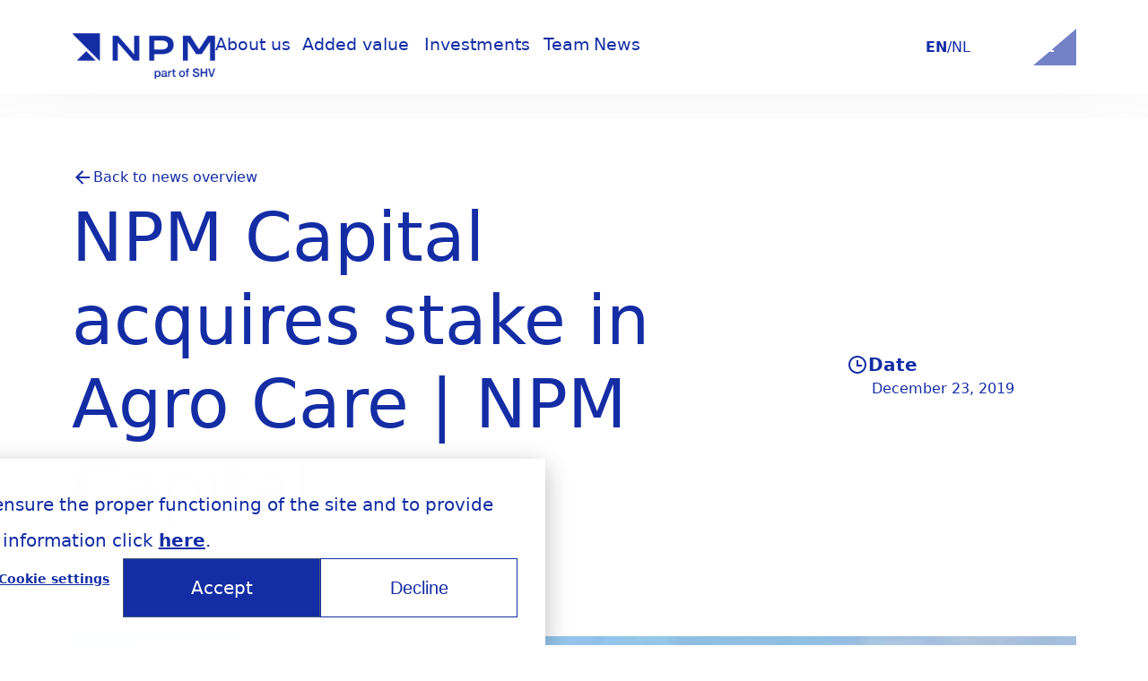

--- FILE ---
content_type: text/html; charset=UTF-8
request_url: https://www.npm-capital.com/en/news/npm-capital-acquires-stake-agro-care
body_size: 15486
content:
<!doctype html><html lang="en"><head>
    <meta charset="utf-8">
    
      <title>NPM Capital acquires stake in Agro Care | NPM Capital</title>
    

    
      <link rel="" href="https://www.npm-capital.com/hubfs/3.%20Logo%E2%80%99s/NPM-favicon-v2.ico">
    

    <meta name="description" content="Investment company NPM Capital has reached agreement with the shareholders of Dutch tomato grower Agro Care to supply the company with growth capital. The cultivation area of Agro Care, Europe's largest tomato producer, covers more than 200 hectares spread across the Netherlands, France, Morocco and Tunisia. In NPM Capital, Agro Care has found a partner to support their shared growth ambitions.">

    

    
    

    

    
    <meta name="viewport" content="width=device-width, initial-scale=1">

    
    <meta property="og:description" content="Investment company NPM Capital has reached agreement with the shareholders of Dutch tomato grower Agro Care to supply the company with growth capital. The cultivation area of Agro Care, Europe's largest tomato producer, covers more than 200 hectares spread across the Netherlands, France, Morocco and Tunisia. In NPM Capital, Agro Care has found a partner to support their shared growth ambitions.">
    <meta property="og:title" content="NPM Capital acquires stake in Agro Care | NPM Capital">
    <meta name="twitter:description" content="Investment company NPM Capital has reached agreement with the shareholders of Dutch tomato grower Agro Care to supply the company with growth capital. The cultivation area of Agro Care, Europe's largest tomato producer, covers more than 200 hectares spread across the Netherlands, France, Morocco and Tunisia. In NPM Capital, Agro Care has found a partner to support their shared growth ambitions.">
    <meta name="twitter:title" content="NPM Capital acquires stake in Agro Care | NPM Capital">

    

    
    <style>
a.cta_button{-moz-box-sizing:content-box !important;-webkit-box-sizing:content-box !important;box-sizing:content-box !important;vertical-align:middle}.hs-breadcrumb-menu{list-style-type:none;margin:0px 0px 0px 0px;padding:0px 0px 0px 0px}.hs-breadcrumb-menu-item{float:left;padding:10px 0px 10px 10px}.hs-breadcrumb-menu-divider:before{content:'›';padding-left:10px}.hs-featured-image-link{border:0}.hs-featured-image{float:right;margin:0 0 20px 20px;max-width:50%}@media (max-width: 568px){.hs-featured-image{float:none;margin:0;width:100%;max-width:100%}}.hs-screen-reader-text{clip:rect(1px, 1px, 1px, 1px);height:1px;overflow:hidden;position:absolute !important;width:1px}
</style>

<link rel="stylesheet" href="https://www.npm-capital.com/hubfs/hub_generated/template_assets/1/78975798496/1766417065887/template_main.min.css">
<link rel="stylesheet" href="">

    <style>
      .language-switch__wrapper {
        bottom: env(safe-area-inset-bottom);
      }
      
      @media (max-width: 1407px) and (min-width: 1183px) {
  .normal-menu-item, .onhover-menu-item {
    font-size: 1.2rem; 
    line-height: 1.6;
  }
}
    </style>
  
<link rel="stylesheet" href="https://www.npm-capital.com/hubfs/hub_generated/module_assets/1/79266393028/1750851573814/module_Participation_Carousel_Small.min.css">
    <script type="application/ld+json">
{
  "mainEntityOfPage" : {
    "@type" : "WebPage",
    "@id" : "https://www.npm-capital.com/en/news/npm-capital-acquires-stake-agro-care"
  },
  "author" : {
    "name" : "NPM Capital",
    "url" : "https://www.npm-capital.com/en/news/author/npm-capital",
    "@type" : "Person"
  },
  "headline" : "NPM Capital acquires stake in Agro Care | NPM Capital",
  "datePublished" : "2019-12-23T05:00:00.000Z",
  "dateModified" : "2023-10-05T20:34:43.825Z",
  "publisher" : {
    "name" : "NPM Capital N.V.",
    "logo" : {
      "url" : "https://www.npm-capital.com/hubfs/NPM_RGB.png",
      "@type" : "ImageObject"
    },
    "@type" : "Organization"
  },
  "@context" : "https://schema.org",
  "@type" : "BlogPosting",
  "image" : [ "https://www.npm-capital.com/hubfs/Imported_Blog_Media/WM%20kas%201234_jpg.webp" ]
}
</script>


    

<!-- Google Tag Manager -->
<script>(function(w,d,s,l,i){w[l]=w[l]||[];w[l].push({'gtm.start':
new Date().getTime(),event:'gtm.js'});var f=d.getElementsByTagName(s)[0],
j=d.createElement(s),dl=l!='dataLayer'?'&l='+l:'';j.async=true;j.src=
'https://www.googletagmanager.com/gtm.js?id='+i+dl;f.parentNode.insertBefore(j,f);
})(window,document,'script','dataLayer','GTM-K73XBL4');</script>
<!-- End Google Tag Manager -->

<script>
  var _hsp = window._hsp = window._hsp || [];
  _hsp.push(['addPrivacyConsentListener', function(consent) {
    window.dataLayer = window.dataLayer || [];
    window.dataLayer.push({
     'event': 'consent_given',
      'analytics_consent': consent.categories.analytics,
      'advertisement_consent': consent.categories.advertisement,
      'functionality_consent': consent.categories.functionality,
      'necessary_consent': consent.categories.necessary
     });
  }]);
</script>
<link rel="amphtml" href="https://www.npm-capital.com/en/news/npm-capital-acquires-stake-agro-care?hs_amp=true">

<meta property="og:image" content="https://www.npm-capital.com/hubfs/Imported_Blog_Media/WM%20kas%201234_jpg.webp">
<meta property="og:image:width" content="400">
<meta property="og:image:height" content="300">

<meta name="twitter:image" content="https://www.npm-capital.com/hubfs/Imported_Blog_Media/WM%20kas%201234_jpg.webp">


<meta property="og:url" content="https://www.npm-capital.com/en/news/npm-capital-acquires-stake-agro-care">
<meta name="twitter:card" content="summary_large_image">

<link rel="canonical" href="https://www.npm-capital.com/en/news/npm-capital-acquires-stake-agro-care">

<meta property="og:type" content="article">
<link rel="alternate" type="application/rss+xml" href="https://www.npm-capital.com/en/news/rss.xml">
<meta name="twitter:domain" content="www.npm-capital.com">
<script src="//platform.linkedin.com/in.js" type="text/javascript">
    lang: en_US
</script>

<meta http-equiv="content-language" content="en">
<link rel="alternate" hreflang="en" href="https://www.npm-capital.com/en/news/npm-capital-acquires-stake-agro-care">
<link rel="alternate" hreflang="nl" href="https://www.npm-capital.com/nl/nieuws/npm-capital-neemt-belang-agro-care">







    <!-- Add the slick-theme.css if you want default styling -->
    <link rel="stylesheet" type="text/css" href="//cdn.jsdelivr.net/npm/slick-carousel@1.8.1/slick/slick.css">
    <!-- Add the slick-theme.css if you want default styling -->
    <link rel="stylesheet" type="text/css" href="//cdn.jsdelivr.net/npm/slick-carousel@1.8.1/slick/slick-theme.css">

    <!-- GSAP -->
    <script src="https://cdnjs.cloudflare.com/ajax/libs/gsap/3.12.2/gsap.min.js"></script>

    <!-- GSAP - Scrolltrigger -->
    <script src="https://cdnjs.cloudflare.com/ajax/libs/gsap/3.12.2/ScrollTrigger.min.js"></script>

    <!-- GSAP - CustomEase -->
    <script src="https://cdnjs.cloudflare.com/ajax/libs/gsap/3.12.2/gsap.min.js"></script>
    <script src="https://cdnjs.cloudflare.com/ajax/libs/gsap/3.12.2/CustomEase.min.js"></script>
  <meta name="generator" content="HubSpot"></head>

  <body>
    <div class="body-wrapper   hs-content-id-81205419999 hs-blog-post hs-blog-id-79268674004">
      
      

      

      <main id="main-content" class="body-container-wrapper">
        
  


  

  <nav id="module_16928669815017" class="navigation-module sticky top-0 bg-white py-2 md:py-4 z-[999] group [&amp;.open]:h-screen">
    <div class="container">
      <div class="nav__content flex group-[.open]:block justify-between items-center flex-wrap gap-y-2">
        <!-- ? Hamburger menu -->
        <div class="hamburger cursor-pointer md:hidden">
          <div class="group-[.open]:hidden">
            <svg xmlns="http://www.w3.org/2000/svg" width="24" height="24" viewbox="0 0 24 24" fill="none">
              <path d="M20.7589 5.94643C20.8795 5.94643 21 5.86607 21 5.70536V4.74107C21 4.62054 20.8795 4.5 20.7589 4.5H3.24107C3.08036 4.5 3 4.62054 3 4.74107V5.70536C3 5.86607 3.08036 5.94643 3.24107 5.94643H20.7589ZM20.7589 12.375C20.8795 12.375 21 12.2946 21 12.1339V11.1696C21 11.0491 20.8795 10.9286 20.7589 10.9286H3.24107C3.08036 10.9286 3 11.0491 3 11.1696V12.1339C3 12.2946 3.08036 12.375 3.24107 12.375H20.7589ZM20.7589 18.8036C20.8795 18.8036 21 18.7232 21 18.5625V17.5982C21 17.4777 20.8795 17.3571 20.7589 17.3571H3.24107C3.08036 17.3571 3 17.4777 3 17.5982V18.5625C3 18.7232 3.08036 18.8036 3.24107 18.8036H20.7589Z" fill="#142DA5" />
            </svg>
          </div>
          <div class="hidden group-[.open]:flex group-[.open]:gap-x-1 items-center group-[.open]:visible font-bold font-poppins">
            Close

            <svg xmlns="http://www.w3.org/2000/svg" width="20" height="20" viewbox="0 0 20 20" fill="none">
              <path d="M9.99974 8.82166L14.1247 4.69666L15.3031 5.87499L11.1781 9.99999L15.3031 14.125L14.1247 15.3033L9.99974 11.1783L5.87474 15.3033L4.69641 14.125L8.82141 9.99999L4.69641 5.87499L5.87474 4.69666L9.99974 8.82166Z" fill="#142DA5" />
            </svg>
          </div>
        </div>

        <!-- ? Logo & menu wrapper -->
        <div class="md:flex md:items-center md:gap-x-10">
          <!-- ? Logo -->
          <div class="py-2 mt-0.5 w-[81px] h-fit
            md:w-[160px] md:h-[31px] md:static md:p-0 md:translate-x-0 md:mt-0">
            
            <a href="https://www.npm-capital.com/?hsLang=en" id="hs-link-module_16928669815017_" style="border-width:0px;border:0px;"><img src="https://www.npm-capital.com/hs-fs/hubfs/NPM%20logo%20part%20of%20SHV.png?width=794&amp;height=260&amp;name=NPM%20logo%20part%20of%20SHV.png" class="hs-image-widget " height="260" style="height: auto;width:794px;border-width:0px;border:0px;" width="794" alt="NPM logo part of SHV" title="NPM logo part of SHV" loading="" srcset="https://www.npm-capital.com/hs-fs/hubfs/NPM%20logo%20part%20of%20SHV.png?width=397&amp;height=130&amp;name=NPM%20logo%20part%20of%20SHV.png 397w, https://www.npm-capital.com/hs-fs/hubfs/NPM%20logo%20part%20of%20SHV.png?width=794&amp;height=260&amp;name=NPM%20logo%20part%20of%20SHV.png 794w, https://www.npm-capital.com/hs-fs/hubfs/NPM%20logo%20part%20of%20SHV.png?width=1191&amp;height=390&amp;name=NPM%20logo%20part%20of%20SHV.png 1191w, https://www.npm-capital.com/hs-fs/hubfs/NPM%20logo%20part%20of%20SHV.png?width=1588&amp;height=520&amp;name=NPM%20logo%20part%20of%20SHV.png 1588w, https://www.npm-capital.com/hs-fs/hubfs/NPM%20logo%20part%20of%20SHV.png?width=1985&amp;height=650&amp;name=NPM%20logo%20part%20of%20SHV.png 1985w, https://www.npm-capital.com/hs-fs/hubfs/NPM%20logo%20part%20of%20SHV.png?width=2382&amp;height=780&amp;name=NPM%20logo%20part%20of%20SHV.png 2382w" sizes="(max-width: 794px) 100vw, 794px"></a>
          </div>

          <!-- ? Menu -->
          <menu class="hidden group-[.open]:visible group-[.open]:block
            w-full pt-3 text-lg font-poppins
            md:flex md:visible md:w-auto md:pt-0">
            
            <ul role="menu">
              
                <li>
                  <a href="https://www.npm-capital.com/en/about-us?hsLang=en" class="overflow-hidden relative block h-4">
                    <div class="relative duration-300 bottom-4 hover:bottom-[-2px]">
                      <div class="onhover-menu-item font-bold">
                        About us
                      </div>

                      <div class="normal-menu-item">
                        About us
                      </div>
                    </div>
                  </a>
                </li>
              
                <li>
                  <a href="https://www.npm-capital.com/en/accelerating-growth?hsLang=en" class="overflow-hidden relative block h-4">
                    <div class="relative duration-300 bottom-4 hover:bottom-[-2px]">
                      <div class="onhover-menu-item font-bold">
                        Added value
                      </div>

                      <div class="normal-menu-item">
                        Added value
                      </div>
                    </div>
                  </a>
                </li>
              
                <li>
                  <a href="https://www.npm-capital.com/en/investments?hsLang=en" class="overflow-hidden relative block h-4">
                    <div class="relative duration-300 bottom-4 hover:bottom-[-2px]">
                      <div class="onhover-menu-item font-bold">
                        Investments
                      </div>

                      <div class="normal-menu-item">
                        Investments
                      </div>
                    </div>
                  </a>
                </li>
              
                <li>
                  <a href="https://www.npm-capital.com/en/team?hsLang=en" class="overflow-hidden relative block h-4">
                    <div class="relative duration-300 bottom-4 hover:bottom-[-2px]">
                      <div class="onhover-menu-item font-bold">
                        Team
                      </div>

                      <div class="normal-menu-item">
                        Team
                      </div>
                    </div>
                  </a>
                </li>
              
                <li>
                  <a href="https://www.npm-capital.com/en/news" class="overflow-hidden relative block h-4">
                    <div class="relative duration-300 bottom-4 hover:bottom-[-2px]">
                      <div class="onhover-menu-item font-bold">
                        News
                      </div>

                      <div class="normal-menu-item">
                        News
                      </div>
                    </div>
                  </a>
                </li>
              
            </ul>
          </menu>
        </div>

        <!-- ? Language switch & link wrapper -->
        <div class="md:flex md:items-center md:gap-x-4">
          <!-- ? Language switch -->
          <div class="language-switch__wrapper hidden group-[.open]:block group-[.open]:visible group-[.open]:fixed group-[.open]:right-4 group-[.open]:bottom-4 md:block md:visible">
            
  
    <!-- ? Language dropdown -->
    <div class="flex gap-x-1">
      <span class="font-bold">
        EN
      </span>

      <span>/</span>

      
          
          

          <a href="/nl/nieuws/npm-capital-neemt-belang-agro-care?hsLang=nl" class="language-switcher flex gap-x-1">
            NL
          </a>

          
      
    </div>
  

          </div>

          <!-- ? Link -->
          <div class="group-[.open]:hidden md:btn--primary">
            
              
            

            <a href="https://www.npm-capital.com/nl/contact?hsLang=en" class="text-sm font-bold font-poppins">
              Contact
            </a>
          </div>
        </div>

      </div>
    </div>

    <!-- ? Progressbar -->
    <div class="progressbar absolute h-[3px] bottom-[1px] left-0 bg-primary">
    </div>
  </nav>




  


  <div id="hs_cos_wrapper_module_16935555217986" class="hs_cos_wrapper hs_cos_wrapper_widget hs_cos_wrapper_type_module" style="" data-hs-cos-general-type="widget" data-hs-cos-type="module">


     <header id="module_16935555217986" class="blog-hero-module py-6 md:py-10">
      <div class="container default-grid--md">
        <div class="md:col-span-8 flex flex-col gap-y-1 md:gap-y-2">
          <!-- ? Breadcrumb -->
          
            
          

        <a href="https://www.npm-capital.com/en/news" class="text-sm mb-1 flex items-center gap-x-1">
          <!-- ? Arrow left -->
          <svg width="24" height="24" viewbox="0 0 24 24" fill="none" xmlns="http://www.w3.org/2000/svg">
            <path d="M7.828 11H20V13H7.828L13.192 18.364L11.778 19.778L4 12L11.778 4.222L13.192 5.636L7.828 11Z" fill="#142DA5" />
          </svg>

          <span>
            Back to news overview
          </span>
        </a>

        <div class="flex flex-col gap-1 md:gap-2">
          <!-- ? Title -->
          <h1 class="text-hxl md:text-h3xl">
            NPM Capital acquires stake in Agro Care | NPM Capital
          </h1>

          <!-- ? Subtitle -->
          <span class="font-inter text-sm leading-[22px] md:text-hl">
            
            
              
                News
                
              
            
          </span>
        </div>
      </div>

      <!-- ? Extra info -->
      <div class="flex flex-col justify-center gap-y-2 mt-3
        md:col-start-10 md:col-end-13 md:gap-x-1
      ">
        
          
        

        

        
          
            
          

          
  <div class="flex flex-col gap-y-0.5">
    <div class="flex flex-col gap-1">
      <div class="flex items-center gap-1">
        <!-- ? Icon -->
        
          <!-- ? Clock SVG -->
          <svg width="24" height="24" viewbox="0 0 24 24" fill="none" xmlns="http://www.w3.org/2000/svg">
            <g clip-path="url(#clip0_3474_5655)"><path d="M12 22C6.477 22 2 17.523 2 12C2 6.477 6.477 2 12 2C17.523 2 22 6.477 22 12C22 17.523 17.523 22 12 22ZM12 20C14.1217 20 16.1566 19.1571 17.6569 17.6569C19.1571 16.1566 20 14.1217 20 12C20 9.87827 19.1571 7.84344 17.6569 6.34315C16.1566 4.84285 14.1217 4 12 4C9.87827 4 7.84344 4.84285 6.34315 6.34315C4.84285 7.84344 4 9.87827 4 12C4 14.1217 4.84285 16.1566 6.34315 17.6569C7.84344 19.1571 9.87827 20 12 20ZM13 12H17V14H11V7H13V12Z" fill="#142DA5" /></g><defs><clippath id="clip0_3474_5655"><rect width="24" height="24" fill="white" /></clippath></defs>
          </svg>
        

        
          <!-- ? Title -->
          <div class="md:text-hs md:font-semibold">
            Date
          </div>
        
      </div>

      
        <!-- ? Description -->
        
          <div class="font-inter text-sm md:pl-[28px]">
            December 23, 2019
          </div>
        
      
    </div>
  </div>

        
      </div>

      <!-- ? Image -->
      <div class="mt-4 md:col-span-12 md:mt-10">
        <img src="https://www.npm-capital.com/hs-fs/hubfs/Imported_Blog_Media/WM%20kas%201234_jpg.webp?width=2000&amp;height=2000&amp;name=WM%20kas%201234_jpg.webp" alt="NPM Capital acquires stake in Agro Care | NPM Capital" width="2000" height="2000" loading="lazy" class="w-full h-[250px] object-cover object-center clip-path--bottom-right
            sm:h-[400px]
            md:h-[625px] md:clip-path--bottom-right--sm" srcset="https://www.npm-capital.com/hs-fs/hubfs/Imported_Blog_Media/WM%20kas%201234_jpg.webp?width=1000&amp;height=1000&amp;name=WM%20kas%201234_jpg.webp 1000w, https://www.npm-capital.com/hs-fs/hubfs/Imported_Blog_Media/WM%20kas%201234_jpg.webp?width=2000&amp;height=2000&amp;name=WM%20kas%201234_jpg.webp 2000w, https://www.npm-capital.com/hs-fs/hubfs/Imported_Blog_Media/WM%20kas%201234_jpg.webp?width=3000&amp;height=3000&amp;name=WM%20kas%201234_jpg.webp 3000w, https://www.npm-capital.com/hs-fs/hubfs/Imported_Blog_Media/WM%20kas%201234_jpg.webp?width=4000&amp;height=4000&amp;name=WM%20kas%201234_jpg.webp 4000w, https://www.npm-capital.com/hs-fs/hubfs/Imported_Blog_Media/WM%20kas%201234_jpg.webp?width=5000&amp;height=5000&amp;name=WM%20kas%201234_jpg.webp 5000w, https://www.npm-capital.com/hs-fs/hubfs/Imported_Blog_Media/WM%20kas%201234_jpg.webp?width=6000&amp;height=6000&amp;name=WM%20kas%201234_jpg.webp 6000w" sizes="(max-width: 2000px) 100vw, 2000px">
      </div>
    </div>
  </header>
</div>

  <div class="container content-post-body default-grid--md">
    <div class="md:col-span-8 md:col-start-3">
      <span id="hs_cos_wrapper_post_body" class="hs_cos_wrapper hs_cos_wrapper_meta_field hs_cos_wrapper_type_rich_text" style="" data-hs-cos-general-type="meta_field" data-hs-cos-type="rich_text"><div class="migrated-content"> 
 <div class="intro"> 
  <p>Investment company NPM Capital has reached agreement with the shareholders of Dutch tomato grower Agro Care to supply the company with growth capital. The cultivation area of Agro Care, Europe's largest tomato producer, covers more than 200 hectares spread across the Netherlands, France, Morocco and Tunisia. In NPM Capital, Agro Care has found a partner to support their shared growth ambitions.</p> 
  <p>The Maasdijk-based company was founded in 1997 by members of the current management and now counts more than 1,500 employees. In a short period of time, Agro Care has developed into one of the world's largest greenhouse horticulture companies. Through shareholdings, Agro Care additionally engages in - amongst others - seed breeding, packaging, marketing and distributing tomatoes.</p> 
  <p>Kees van Veen, CEO of Agro Care, explains: “We didn't just team up with any investment company. We have deliberately opted for a financially robust long-term partner that will help us develop and implement our strategy, for instance by boosting our professionalism and supporting us in future acquisitions.”</p> 
  <p>“We have been talking to Agro Care for some time,” continues Leonard van Loon, Investment Director at NPM Capital. “Agro Care's strength lies in its entrepreneurial spirit and its strong partnerships in the value chain which have let the company build a leading position in this large, fragmented market with ample growth opportunities. Agro Care could use the growth capital to invest in technologically advanced greenhouses and for the acquisitions of targets in the Netherlands and elsewhere. We are keen to join forces with the ambitious management team and contribute to the accelerated growth of the company.”</p> 
  <p>NPM Capital has been investigating investment opportunities in the agricultural sector, including greenhouse horticulture, for some time. It has had a partnership with Hillenraad Partners, a strategic consultancy firm in the horticultural sector, since 2017. Hillenraad Partners initiated the collaboration between NPM Capital and Agro Care. “The Dutch horticulture sector is leading in the world and Agro Care is one of its great exponents,” says Martien Penning, managing partner of Hillenraad Partners. “The partnership with NPM Capital will allow Agro Care to take the next step in its development and streamline its supply of healthy, sustainable and high-quality food.”</p> 
  <p>The transaction is expected to close early in 2020. Financial details of the transaction will not be disclosed.</p> 
  <p>For more information: <a href="http://www.agrocare.nl" target="_blank">www.agrocare.nl</a></p> 
 </div>
</div></span>
    </div>
  </div>

  

  
  

  
  
    
    
  

  
  
  
    
      
    
    
      
        
      
    
      
        
      
    
      
        
      
    
      
        
      
    
      
        
      
    
      
        
      
    
      
        
      
    
      
        
      
    
      
        
      
    
      
        
      
    
      
        
      
    
      
        
      
    
  

  
    
    

    

    
    
      
      
        
      
    
    
  

  
  

  
    <section id="module_16939135511371" class="participation__carousel--small">
      <div class="container">
        <div class="relative md:flex justify-between items-center">
          <div class="w-full">
            
              <!-- ? Title -->
              <h2 class="text-center text-xl leading-8 md:text-hxl">
                News
              </h2>
            
          </div>

          <!-- ? Slick arrows -->
          <div class="hidden md:visible absolute right-0 md:flex gap-x-4">
            <div class="prevButton cursor-pointer">
              <svg width="56" height="56" viewbox="0 0 56 56" fill="none" xmlns="http://www.w3.org/2000/svg">
                <path fill-rule="evenodd" clip-rule="evenodd" d="M56 0H0V56H37.3047L56 37.3047V0Z" fill="#142DA5" /><g clip-path="url(#clip0_2801_20617)"><path d="M26.4367 28L33.0367 34.6L31.1513 36.4853L22.666 28L31.1513 19.5146L33.0367 21.4L26.4367 28Z" fill="white" /></g>
                <defs><clippath id="clip0_2801_20617"><rect width="32" height="32" fill="white" transform="translate(12 12)" /></clippath></defs>
              </svg>
            </div>

            <div class="nextButton cursor-pointer">
              <svg width="56" height="56" viewbox="0 0 56 56" fill="none" xmlns="http://www.w3.org/2000/svg">
                <path fill-rule="evenodd" clip-rule="evenodd" d="M56 0H0V56H37.3047L56 37.3047V0Z" fill="#142DA5" /><g clip-path="url(#clip0_2801_20622)"><path d="M29.5629 28L22.9629 21.4L24.8482 19.5146L33.3336 28L24.8482 36.4853L22.9629 34.6L29.5629 28Z" fill="white" /></g><defs><clippath id="clip0_2801_20622"><rect width="32" height="32" fill="white" transform="translate(12 12)" /></clippath></defs>
              </svg>
            </div>
          </div>
        </div>

        <div class="slick__container">
          
  

            <article class="my-2 md:my-0 md:mx-5 shadow-quote group overflow-hidden">
              <a href="https://www.npm-capital.com/en/news/probo-creates-new-state-portrait-of-king-willem-alexander?hsLang=en">
                <!-- ? Image -->
                <div class="overflow-hidden w-full h-[280px]">
                  
                  <img src="https://www.npm-capital.com/hs-fs/hubfs/Probo.jpeg?width=448&amp;height=200&amp;name=Probo.jpeg" alt="" loading="lazy" width="448" height="200" class="object-cover w-full h-full duration-300 group-hover:scale-110" srcset="https://www.npm-capital.com/hs-fs/hubfs/Probo.jpeg?width=224&amp;height=100&amp;name=Probo.jpeg 224w, https://www.npm-capital.com/hs-fs/hubfs/Probo.jpeg?width=448&amp;height=200&amp;name=Probo.jpeg 448w, https://www.npm-capital.com/hs-fs/hubfs/Probo.jpeg?width=672&amp;height=300&amp;name=Probo.jpeg 672w, https://www.npm-capital.com/hs-fs/hubfs/Probo.jpeg?width=896&amp;height=400&amp;name=Probo.jpeg 896w, https://www.npm-capital.com/hs-fs/hubfs/Probo.jpeg?width=1120&amp;height=500&amp;name=Probo.jpeg 1120w, https://www.npm-capital.com/hs-fs/hubfs/Probo.jpeg?width=1344&amp;height=600&amp;name=Probo.jpeg 1344w" sizes="(max-width: 448px) 100vw, 448px">
                </div>

                <div class="bg-white p-3 md:p-5 flex flex-col gap-y-2">
                  <div class="flex justify-between gap-1 text-sm items-center">
                    <!-- ? Tag -->
                    
                      <div>
                        
                        
                          
                          
                            
                            <div class="bg-primary-10 py-0.5 px-1 font-poppins">
                              Digital &amp; Technology
                            </div>
                          
                        
                      </div>
                    

                    
                  </div>
                  
                        Probo creates new state portrait of King Willem-Alexander

          
                  <!-- ? "Read this article" link -->
                  <span class="link__underline arrow-right-dark text-sm group-hover:after:translate-x-1">
                     Read more
                  </span>
                </div>
              </a>
            </article>
          
  

            <article class="my-2 md:my-0 md:mx-5 shadow-quote group overflow-hidden">
              <a href="https://www.npm-capital.com/en/news/ict-group-helps-start-up-make-custom-medication-affordable?hsLang=en">
                <!-- ? Image -->
                <div class="overflow-hidden w-full h-[280px]">
                  
                  <img src="https://www.npm-capital.com/hs-fs/hubfs/ICT%20Group%20foto.jpg?width=448&amp;height=200&amp;name=ICT%20Group%20foto.jpg" alt="" loading="lazy" width="448" height="200" class="object-cover w-full h-full duration-300 group-hover:scale-110" srcset="https://www.npm-capital.com/hs-fs/hubfs/ICT%20Group%20foto.jpg?width=224&amp;height=100&amp;name=ICT%20Group%20foto.jpg 224w, https://www.npm-capital.com/hs-fs/hubfs/ICT%20Group%20foto.jpg?width=448&amp;height=200&amp;name=ICT%20Group%20foto.jpg 448w, https://www.npm-capital.com/hs-fs/hubfs/ICT%20Group%20foto.jpg?width=672&amp;height=300&amp;name=ICT%20Group%20foto.jpg 672w, https://www.npm-capital.com/hs-fs/hubfs/ICT%20Group%20foto.jpg?width=896&amp;height=400&amp;name=ICT%20Group%20foto.jpg 896w, https://www.npm-capital.com/hs-fs/hubfs/ICT%20Group%20foto.jpg?width=1120&amp;height=500&amp;name=ICT%20Group%20foto.jpg 1120w, https://www.npm-capital.com/hs-fs/hubfs/ICT%20Group%20foto.jpg?width=1344&amp;height=600&amp;name=ICT%20Group%20foto.jpg 1344w" sizes="(max-width: 448px) 100vw, 448px">
                </div>

                <div class="bg-white p-3 md:p-5 flex flex-col gap-y-2">
                  <div class="flex justify-between gap-1 text-sm items-center">
                    <!-- ? Tag -->
                    
                      <div>
                        
                        
                          
                          
                            
                            <div class="bg-primary-10 py-0.5 px-1 font-poppins">
                              Digital &amp; Technology
                            </div>
                          
                        
                      </div>
                    

                    
                  </div>
                  
                        ICT Group helps start-up make custom medication affordable

          
                  <!-- ? "Read this article" link -->
                  <span class="link__underline arrow-right-dark text-sm group-hover:after:translate-x-1">
                     Read more
                  </span>
                </div>
              </a>
            </article>
          
  

            <article class="my-2 md:my-0 md:mx-5 shadow-quote group overflow-hidden">
              <a href="https://www.npm-capital.com/en/news/one-in-five-dutch-people-clicks-suspicious-links-out-of-curiosity?hsLang=en">
                <!-- ? Image -->
                <div class="overflow-hidden w-full h-[280px]">
                  
                  <img src="https://www.npm-capital.com/hs-fs/hubfs/Roel%20Gloudemans.jpg?width=448&amp;height=200&amp;name=Roel%20Gloudemans.jpg" alt="" loading="lazy" width="448" height="200" class="object-cover w-full h-full duration-300 group-hover:scale-110" srcset="https://www.npm-capital.com/hs-fs/hubfs/Roel%20Gloudemans.jpg?width=224&amp;height=100&amp;name=Roel%20Gloudemans.jpg 224w, https://www.npm-capital.com/hs-fs/hubfs/Roel%20Gloudemans.jpg?width=448&amp;height=200&amp;name=Roel%20Gloudemans.jpg 448w, https://www.npm-capital.com/hs-fs/hubfs/Roel%20Gloudemans.jpg?width=672&amp;height=300&amp;name=Roel%20Gloudemans.jpg 672w, https://www.npm-capital.com/hs-fs/hubfs/Roel%20Gloudemans.jpg?width=896&amp;height=400&amp;name=Roel%20Gloudemans.jpg 896w, https://www.npm-capital.com/hs-fs/hubfs/Roel%20Gloudemans.jpg?width=1120&amp;height=500&amp;name=Roel%20Gloudemans.jpg 1120w, https://www.npm-capital.com/hs-fs/hubfs/Roel%20Gloudemans.jpg?width=1344&amp;height=600&amp;name=Roel%20Gloudemans.jpg 1344w" sizes="(max-width: 448px) 100vw, 448px">
                </div>

                <div class="bg-white p-3 md:p-5 flex flex-col gap-y-2">
                  <div class="flex justify-between gap-1 text-sm items-center">
                    <!-- ? Tag -->
                    
                      <div>
                        
                        
                          
                          
                        
                          
                          
                            
                            <div class="bg-primary-10 py-0.5 px-1 font-poppins">
                              Digital &amp; Technology
                            </div>
                          
                        
                      </div>
                    

                    
                  </div>
                  
                        One in five Dutch people clicks suspicious links out of curiosity

          
                  <!-- ? "Read this article" link -->
                  <span class="link__underline arrow-right-dark text-sm group-hover:after:translate-x-1">
                     Read more
                  </span>
                </div>
              </a>
            </article>
          
  

            <article class="my-2 md:my-0 md:mx-5 shadow-quote group overflow-hidden">
              <a href="https://www.npm-capital.com/en/news/gap-between-it-and-daily-practice-leads-to-increased-workload-in-healthcare-sector?hsLang=en">
                <!-- ? Image -->
                <div class="overflow-hidden w-full h-[280px]">
                  
                  <img src="https://www.npm-capital.com/hs-fs/hubfs/Voorkant%20onderzoeksrapport.jpg?width=448&amp;height=200&amp;name=Voorkant%20onderzoeksrapport.jpg" alt="" loading="lazy" width="448" height="200" class="object-cover w-full h-full duration-300 group-hover:scale-110" srcset="https://www.npm-capital.com/hs-fs/hubfs/Voorkant%20onderzoeksrapport.jpg?width=224&amp;height=100&amp;name=Voorkant%20onderzoeksrapport.jpg 224w, https://www.npm-capital.com/hs-fs/hubfs/Voorkant%20onderzoeksrapport.jpg?width=448&amp;height=200&amp;name=Voorkant%20onderzoeksrapport.jpg 448w, https://www.npm-capital.com/hs-fs/hubfs/Voorkant%20onderzoeksrapport.jpg?width=672&amp;height=300&amp;name=Voorkant%20onderzoeksrapport.jpg 672w, https://www.npm-capital.com/hs-fs/hubfs/Voorkant%20onderzoeksrapport.jpg?width=896&amp;height=400&amp;name=Voorkant%20onderzoeksrapport.jpg 896w, https://www.npm-capital.com/hs-fs/hubfs/Voorkant%20onderzoeksrapport.jpg?width=1120&amp;height=500&amp;name=Voorkant%20onderzoeksrapport.jpg 1120w, https://www.npm-capital.com/hs-fs/hubfs/Voorkant%20onderzoeksrapport.jpg?width=1344&amp;height=600&amp;name=Voorkant%20onderzoeksrapport.jpg 1344w" sizes="(max-width: 448px) 100vw, 448px">
                </div>

                <div class="bg-white p-3 md:p-5 flex flex-col gap-y-2">
                  <div class="flex justify-between gap-1 text-sm items-center">
                    <!-- ? Tag -->
                    
                      <div>
                        
                        
                          
                          
                            
                            <div class="bg-primary-10 py-0.5 px-1 font-poppins">
                              Digital &amp; Technology
                            </div>
                          
                        
                      </div>
                    

                    
                  </div>
                  
                        Gap between IT and daily practice leads to increased workload in healthcare sector

          
                  <!-- ? "Read this article" link -->
                  <span class="link__underline arrow-right-dark text-sm group-hover:after:translate-x-1">
                     Read more
                  </span>
                </div>
              </a>
            </article>
          
  

            <article class="my-2 md:my-0 md:mx-5 shadow-quote group overflow-hidden">
              <a href="https://www.npm-capital.com/en/news/bergman-clinics-helps-arthrosis-patients-sooner-through-partnership?hsLang=en">
                <!-- ? Image -->
                <div class="overflow-hidden w-full h-[280px]">
                  
                  <img src="https://www.npm-capital.com/hs-fs/hubfs/capelle.webp?width=448&amp;height=200&amp;name=capelle.webp" alt="" loading="lazy" width="448" height="200" class="object-cover w-full h-full duration-300 group-hover:scale-110" srcset="https://www.npm-capital.com/hs-fs/hubfs/capelle.webp?width=224&amp;height=100&amp;name=capelle.webp 224w, https://www.npm-capital.com/hs-fs/hubfs/capelle.webp?width=448&amp;height=200&amp;name=capelle.webp 448w, https://www.npm-capital.com/hs-fs/hubfs/capelle.webp?width=672&amp;height=300&amp;name=capelle.webp 672w, https://www.npm-capital.com/hs-fs/hubfs/capelle.webp?width=896&amp;height=400&amp;name=capelle.webp 896w, https://www.npm-capital.com/hs-fs/hubfs/capelle.webp?width=1120&amp;height=500&amp;name=capelle.webp 1120w, https://www.npm-capital.com/hs-fs/hubfs/capelle.webp?width=1344&amp;height=600&amp;name=capelle.webp 1344w" sizes="(max-width: 448px) 100vw, 448px">
                </div>

                <div class="bg-white p-3 md:p-5 flex flex-col gap-y-2">
                  <div class="flex justify-between gap-1 text-sm items-center">
                    <!-- ? Tag -->
                    
                      <div>
                        
                        
                          
                          
                            
                            <div class="bg-primary-10 py-0.5 px-1 font-poppins">
                              Healthy Life &amp; Learning
                            </div>
                          
                        
                          
                          
                        
                      </div>
                    

                    
                  </div>
                  
                        Bergman Clinics helps arthrosis patients sooner through partnership

          
                  <!-- ? "Read this article" link -->
                  <span class="link__underline arrow-right-dark text-sm group-hover:after:translate-x-1">
                     Read more
                  </span>
                </div>
              </a>
            </article>
          
  

            <article class="my-2 md:my-0 md:mx-5 shadow-quote group overflow-hidden">
              <a href="https://www.npm-capital.com/en/news/healthcare-inequality-due-to-digitalization?hsLang=en">
                <!-- ? Image -->
                <div class="overflow-hidden w-full h-[280px]">
                  
                  <img src="https://www.npm-capital.com/hs-fs/hubfs/1760015861-18.png?width=448&amp;height=200&amp;name=1760015861-18.png" alt="" loading="lazy" width="448" height="200" class="object-cover w-full h-full duration-300 group-hover:scale-110" srcset="https://www.npm-capital.com/hs-fs/hubfs/1760015861-18.png?width=224&amp;height=100&amp;name=1760015861-18.png 224w, https://www.npm-capital.com/hs-fs/hubfs/1760015861-18.png?width=448&amp;height=200&amp;name=1760015861-18.png 448w, https://www.npm-capital.com/hs-fs/hubfs/1760015861-18.png?width=672&amp;height=300&amp;name=1760015861-18.png 672w, https://www.npm-capital.com/hs-fs/hubfs/1760015861-18.png?width=896&amp;height=400&amp;name=1760015861-18.png 896w, https://www.npm-capital.com/hs-fs/hubfs/1760015861-18.png?width=1120&amp;height=500&amp;name=1760015861-18.png 1120w, https://www.npm-capital.com/hs-fs/hubfs/1760015861-18.png?width=1344&amp;height=600&amp;name=1760015861-18.png 1344w" sizes="(max-width: 448px) 100vw, 448px">
                </div>

                <div class="bg-white p-3 md:p-5 flex flex-col gap-y-2">
                  <div class="flex justify-between gap-1 text-sm items-center">
                    <!-- ? Tag -->
                    
                      <div>
                        
                        
                          
                          
                            
                            <div class="bg-primary-10 py-0.5 px-1 font-poppins">
                              Digital &amp; Technology
                            </div>
                          
                        
                      </div>
                    

                    
                  </div>
                  
                        Conclusion: healthcare inequality due to digitalization

          
                  <!-- ? "Read this article" link -->
                  <span class="link__underline arrow-right-dark text-sm group-hover:after:translate-x-1">
                     Read more
                  </span>
                </div>
              </a>
            </article>
          
  

            <article class="my-2 md:my-0 md:mx-5 shadow-quote group overflow-hidden">
              <a href="https://www.npm-capital.com/en/news/hollandse-delta-water-authority-selects-ict-group?hsLang=en">
                <!-- ? Image -->
                <div class="overflow-hidden w-full h-[280px]">
                  
                  <img src="https://www.npm-capital.com/hs-fs/hubfs/Foto%20Waterschap.jpg?width=448&amp;height=200&amp;name=Foto%20Waterschap.jpg" alt="Hollandse Delta Water Authority selects ICT Group" loading="lazy" width="448" height="200" class="object-cover w-full h-full duration-300 group-hover:scale-110" srcset="https://www.npm-capital.com/hs-fs/hubfs/Foto%20Waterschap.jpg?width=224&amp;height=100&amp;name=Foto%20Waterschap.jpg 224w, https://www.npm-capital.com/hs-fs/hubfs/Foto%20Waterschap.jpg?width=448&amp;height=200&amp;name=Foto%20Waterschap.jpg 448w, https://www.npm-capital.com/hs-fs/hubfs/Foto%20Waterschap.jpg?width=672&amp;height=300&amp;name=Foto%20Waterschap.jpg 672w, https://www.npm-capital.com/hs-fs/hubfs/Foto%20Waterschap.jpg?width=896&amp;height=400&amp;name=Foto%20Waterschap.jpg 896w, https://www.npm-capital.com/hs-fs/hubfs/Foto%20Waterschap.jpg?width=1120&amp;height=500&amp;name=Foto%20Waterschap.jpg 1120w, https://www.npm-capital.com/hs-fs/hubfs/Foto%20Waterschap.jpg?width=1344&amp;height=600&amp;name=Foto%20Waterschap.jpg 1344w" sizes="(max-width: 448px) 100vw, 448px">
                </div>

                <div class="bg-white p-3 md:p-5 flex flex-col gap-y-2">
                  <div class="flex justify-between gap-1 text-sm items-center">
                    <!-- ? Tag -->
                    
                      <div>
                        
                        
                          
                          
                        
                          
                          
                            
                            <div class="bg-primary-10 py-0.5 px-1 font-poppins">
                              Digital &amp; Technology
                            </div>
                          
                        
                      </div>
                    

                    
                  </div>
                  
                        Hollandse Delta Water Authority selects ICT Group as strategic partner

          
                  <!-- ? "Read this article" link -->
                  <span class="link__underline arrow-right-dark text-sm group-hover:after:translate-x-1">
                     Read more
                  </span>
                </div>
              </a>
            </article>
          
  

            <article class="my-2 md:my-0 md:mx-5 shadow-quote group overflow-hidden">
              <a href="https://www.npm-capital.com/en/news/picnic-raises-430-million-to-accelerate-growth-in-germany?hsLang=en">
                <!-- ? Image -->
                <div class="overflow-hidden w-full h-[280px]">
                  
                  <img src="https://www.npm-capital.com/hs-fs/hubfs/300401_Presskit_FCA-8.jpg?width=448&amp;height=200&amp;name=300401_Presskit_FCA-8.jpg" alt="" loading="lazy" width="448" height="200" class="object-cover w-full h-full duration-300 group-hover:scale-110" srcset="https://www.npm-capital.com/hs-fs/hubfs/300401_Presskit_FCA-8.jpg?width=224&amp;height=100&amp;name=300401_Presskit_FCA-8.jpg 224w, https://www.npm-capital.com/hs-fs/hubfs/300401_Presskit_FCA-8.jpg?width=448&amp;height=200&amp;name=300401_Presskit_FCA-8.jpg 448w, https://www.npm-capital.com/hs-fs/hubfs/300401_Presskit_FCA-8.jpg?width=672&amp;height=300&amp;name=300401_Presskit_FCA-8.jpg 672w, https://www.npm-capital.com/hs-fs/hubfs/300401_Presskit_FCA-8.jpg?width=896&amp;height=400&amp;name=300401_Presskit_FCA-8.jpg 896w, https://www.npm-capital.com/hs-fs/hubfs/300401_Presskit_FCA-8.jpg?width=1120&amp;height=500&amp;name=300401_Presskit_FCA-8.jpg 1120w, https://www.npm-capital.com/hs-fs/hubfs/300401_Presskit_FCA-8.jpg?width=1344&amp;height=600&amp;name=300401_Presskit_FCA-8.jpg 1344w" sizes="(max-width: 448px) 100vw, 448px">
                </div>

                <div class="bg-white p-3 md:p-5 flex flex-col gap-y-2">
                  <div class="flex justify-between gap-1 text-sm items-center">
                    <!-- ? Tag -->
                    
                      <div>
                        
                        
                          
                          
                            
                            <div class="bg-primary-10 py-0.5 px-1 font-poppins">
                              Digital &amp; Technology
                            </div>
                          
                        
                      </div>
                    

                    
                  </div>
                  
                        Picnic raises €430 million to accelerate growth in Germany

          
                  <!-- ? "Read this article" link -->
                  <span class="link__underline arrow-right-dark text-sm group-hover:after:translate-x-1">
                     Read more
                  </span>
                </div>
              </a>
            </article>
          
  

            <article class="my-2 md:my-0 md:mx-5 shadow-quote group overflow-hidden">
              <a href="https://www.npm-capital.com/en/news/nts-group-wins-asml-supplier-award-for-global-production-strategy?hsLang=en">
                <!-- ? Image -->
                <div class="overflow-hidden w-full h-[280px]">
                  
                  <img src="https://www.npm-capital.com/hs-fs/hubfs/1761733341028.jpg?width=448&amp;height=200&amp;name=1761733341028.jpg" alt="" loading="lazy" width="448" height="200" class="object-cover w-full h-full duration-300 group-hover:scale-110" srcset="https://www.npm-capital.com/hs-fs/hubfs/1761733341028.jpg?width=224&amp;height=100&amp;name=1761733341028.jpg 224w, https://www.npm-capital.com/hs-fs/hubfs/1761733341028.jpg?width=448&amp;height=200&amp;name=1761733341028.jpg 448w, https://www.npm-capital.com/hs-fs/hubfs/1761733341028.jpg?width=672&amp;height=300&amp;name=1761733341028.jpg 672w, https://www.npm-capital.com/hs-fs/hubfs/1761733341028.jpg?width=896&amp;height=400&amp;name=1761733341028.jpg 896w, https://www.npm-capital.com/hs-fs/hubfs/1761733341028.jpg?width=1120&amp;height=500&amp;name=1761733341028.jpg 1120w, https://www.npm-capital.com/hs-fs/hubfs/1761733341028.jpg?width=1344&amp;height=600&amp;name=1761733341028.jpg 1344w" sizes="(max-width: 448px) 100vw, 448px">
                </div>

                <div class="bg-white p-3 md:p-5 flex flex-col gap-y-2">
                  <div class="flex justify-between gap-1 text-sm items-center">
                    <!-- ? Tag -->
                    
                      <div>
                        
                        
                          
                          
                            
                            <div class="bg-primary-10 py-0.5 px-1 font-poppins">
                              Digital &amp; Technology
                            </div>
                          
                        
                      </div>
                    

                    
                  </div>
                  
                        NTS Group wins ASML Supplier Award for global production strategy

          
                  <!-- ? "Read this article" link -->
                  <span class="link__underline arrow-right-dark text-sm group-hover:after:translate-x-1">
                     Read more
                  </span>
                </div>
              </a>
            </article>
          
  

            <article class="my-2 md:my-0 md:mx-5 shadow-quote group overflow-hidden">
              <a href="https://www.npm-capital.com/en/news/infinitas-learning-welcomes-bart-dooms-as-new-cpio?hsLang=en">
                <!-- ? Image -->
                <div class="overflow-hidden w-full h-[280px]">
                  
                  <img src="https://www.npm-capital.com/hs-fs/hubfs/1.%20Sfeerbeeld/Participaties/Infinitas_2.jpg?width=448&amp;height=200&amp;name=Infinitas_2.jpg" alt="" loading="lazy" width="448" height="200" class="object-cover w-full h-full duration-300 group-hover:scale-110" srcset="https://www.npm-capital.com/hs-fs/hubfs/1.%20Sfeerbeeld/Participaties/Infinitas_2.jpg?width=224&amp;height=100&amp;name=Infinitas_2.jpg 224w, https://www.npm-capital.com/hs-fs/hubfs/1.%20Sfeerbeeld/Participaties/Infinitas_2.jpg?width=448&amp;height=200&amp;name=Infinitas_2.jpg 448w, https://www.npm-capital.com/hs-fs/hubfs/1.%20Sfeerbeeld/Participaties/Infinitas_2.jpg?width=672&amp;height=300&amp;name=Infinitas_2.jpg 672w, https://www.npm-capital.com/hs-fs/hubfs/1.%20Sfeerbeeld/Participaties/Infinitas_2.jpg?width=896&amp;height=400&amp;name=Infinitas_2.jpg 896w, https://www.npm-capital.com/hs-fs/hubfs/1.%20Sfeerbeeld/Participaties/Infinitas_2.jpg?width=1120&amp;height=500&amp;name=Infinitas_2.jpg 1120w, https://www.npm-capital.com/hs-fs/hubfs/1.%20Sfeerbeeld/Participaties/Infinitas_2.jpg?width=1344&amp;height=600&amp;name=Infinitas_2.jpg 1344w" sizes="(max-width: 448px) 100vw, 448px">
                </div>

                <div class="bg-white p-3 md:p-5 flex flex-col gap-y-2">
                  <div class="flex justify-between gap-1 text-sm items-center">
                    <!-- ? Tag -->
                    
                      <div>
                        
                        
                          
                          
                            
                            <div class="bg-primary-10 py-0.5 px-1 font-poppins">
                              Digital &amp; Technology
                            </div>
                          
                        
                      </div>
                    

                    
                  </div>
                  
                        Infinitas Learning welcomes Bart Dooms as new CPIO

          
                  <!-- ? "Read this article" link -->
                  <span class="link__underline arrow-right-dark text-sm group-hover:after:translate-x-1">
                     Read more
                  </span>
                </div>
              </a>
            </article>
          
  

            <article class="my-2 md:my-0 md:mx-5 shadow-quote group overflow-hidden">
              <a href="https://www.npm-capital.com/en/news/het-gastenhuis-opens-thirty-first-location?hsLang=en">
                <!-- ? Image -->
                <div class="overflow-hidden w-full h-[280px]">
                  
                  <img src="https://www.npm-capital.com/hs-fs/hubfs/Opening%20Bergeijk.jpg?width=448&amp;height=200&amp;name=Opening%20Bergeijk.jpg" alt="" loading="lazy" width="448" height="200" class="object-cover w-full h-full duration-300 group-hover:scale-110" srcset="https://www.npm-capital.com/hs-fs/hubfs/Opening%20Bergeijk.jpg?width=224&amp;height=100&amp;name=Opening%20Bergeijk.jpg 224w, https://www.npm-capital.com/hs-fs/hubfs/Opening%20Bergeijk.jpg?width=448&amp;height=200&amp;name=Opening%20Bergeijk.jpg 448w, https://www.npm-capital.com/hs-fs/hubfs/Opening%20Bergeijk.jpg?width=672&amp;height=300&amp;name=Opening%20Bergeijk.jpg 672w, https://www.npm-capital.com/hs-fs/hubfs/Opening%20Bergeijk.jpg?width=896&amp;height=400&amp;name=Opening%20Bergeijk.jpg 896w, https://www.npm-capital.com/hs-fs/hubfs/Opening%20Bergeijk.jpg?width=1120&amp;height=500&amp;name=Opening%20Bergeijk.jpg 1120w, https://www.npm-capital.com/hs-fs/hubfs/Opening%20Bergeijk.jpg?width=1344&amp;height=600&amp;name=Opening%20Bergeijk.jpg 1344w" sizes="(max-width: 448px) 100vw, 448px">
                </div>

                <div class="bg-white p-3 md:p-5 flex flex-col gap-y-2">
                  <div class="flex justify-between gap-1 text-sm items-center">
                    <!-- ? Tag -->
                    
                      <div>
                        
                        
                          
                          
                            
                            <div class="bg-primary-10 py-0.5 px-1 font-poppins">
                              Healthy Life &amp; Learning
                            </div>
                          
                        
                      </div>
                    

                    
                  </div>
                  
                        Het Gastenhuis opens thirty-first location

          
                  <!-- ? "Read this article" link -->
                  <span class="link__underline arrow-right-dark text-sm group-hover:after:translate-x-1">
                     Read more
                  </span>
                </div>
              </a>
            </article>
          
  

            <article class="my-2 md:my-0 md:mx-5 shadow-quote group overflow-hidden">
              <a href="https://www.npm-capital.com/en/news/ict-group-showcases-smart-supply-chain-solutions-at-logistics-trade-fair?hsLang=en">
                <!-- ? Image -->
                <div class="overflow-hidden w-full h-[280px]">
                  
                  <img src="https://www.npm-capital.com/hs-fs/hubfs/large-IMG_3850.jpg?width=448&amp;height=200&amp;name=large-IMG_3850.jpg" alt="" loading="lazy" width="448" height="200" class="object-cover w-full h-full duration-300 group-hover:scale-110" srcset="https://www.npm-capital.com/hs-fs/hubfs/large-IMG_3850.jpg?width=224&amp;height=100&amp;name=large-IMG_3850.jpg 224w, https://www.npm-capital.com/hs-fs/hubfs/large-IMG_3850.jpg?width=448&amp;height=200&amp;name=large-IMG_3850.jpg 448w, https://www.npm-capital.com/hs-fs/hubfs/large-IMG_3850.jpg?width=672&amp;height=300&amp;name=large-IMG_3850.jpg 672w, https://www.npm-capital.com/hs-fs/hubfs/large-IMG_3850.jpg?width=896&amp;height=400&amp;name=large-IMG_3850.jpg 896w, https://www.npm-capital.com/hs-fs/hubfs/large-IMG_3850.jpg?width=1120&amp;height=500&amp;name=large-IMG_3850.jpg 1120w, https://www.npm-capital.com/hs-fs/hubfs/large-IMG_3850.jpg?width=1344&amp;height=600&amp;name=large-IMG_3850.jpg 1344w" sizes="(max-width: 448px) 100vw, 448px">
                </div>

                <div class="bg-white p-3 md:p-5 flex flex-col gap-y-2">
                  <div class="flex justify-between gap-1 text-sm items-center">
                    <!-- ? Tag -->
                    
                      <div>
                        
                        
                          
                          
                            
                            <div class="bg-primary-10 py-0.5 px-1 font-poppins">
                              Digital &amp; Technology
                            </div>
                          
                        
                      </div>
                    

                    
                  </div>
                  
                        ICT Group showcases smart supply chain solutions at logistics trade fair

          
                  <!-- ? "Read this article" link -->
                  <span class="link__underline arrow-right-dark text-sm group-hover:after:translate-x-1">
                     Read more
                  </span>
                </div>
              </a>
            </article>
          
        </div>

        <!-- ? "To the news overview" link -->
        <div class="to-overview-link flex justify-center">
          <a href="https://www.npm-capital.com/en/investments?hsLang=en" class="link__underline arrow-right-dark">
            To news overview
          </a>
        </div>
      </div>
    </section>




    
  



  
  

  
    
      
    
  

  
  <section id="module_16964137692065" class="form__promotion
      relative min-h-[350px] mt-7 mb-[208px]
      md:min-h-[606px] md:mt-[150px] md:mb-[unset] md:pt-[unset]">
    <!-- ? BG Image -->
    <div class="absolute inset-0 h-[350px] md:h-[606px]">
      <img src="https://www.npm-capital.com/hs-fs/hubfs/1.%20Sfeerbeeld/Office%20life/NPM%20-%20Sfeer%20-%20173%20-%20clara%20tafel.jpg?width=1920&amp;height=606&amp;name=NPM%20-%20Sfeer%20-%20173%20-%20clara%20tafel.jpg" alt="NPM - Sfeer - 173 - clara tafel" width="1920" height="606" loading="lazy" class="object-cover w-full h-full" srcset="https://www.npm-capital.com/hs-fs/hubfs/1.%20Sfeerbeeld/Office%20life/NPM%20-%20Sfeer%20-%20173%20-%20clara%20tafel.jpg?width=960&amp;height=303&amp;name=NPM%20-%20Sfeer%20-%20173%20-%20clara%20tafel.jpg 960w, https://www.npm-capital.com/hs-fs/hubfs/1.%20Sfeerbeeld/Office%20life/NPM%20-%20Sfeer%20-%20173%20-%20clara%20tafel.jpg?width=1920&amp;height=606&amp;name=NPM%20-%20Sfeer%20-%20173%20-%20clara%20tafel.jpg 1920w, https://www.npm-capital.com/hs-fs/hubfs/1.%20Sfeerbeeld/Office%20life/NPM%20-%20Sfeer%20-%20173%20-%20clara%20tafel.jpg?width=2880&amp;height=909&amp;name=NPM%20-%20Sfeer%20-%20173%20-%20clara%20tafel.jpg 2880w, https://www.npm-capital.com/hs-fs/hubfs/1.%20Sfeerbeeld/Office%20life/NPM%20-%20Sfeer%20-%20173%20-%20clara%20tafel.jpg?width=3840&amp;height=1212&amp;name=NPM%20-%20Sfeer%20-%20173%20-%20clara%20tafel.jpg 3840w, https://www.npm-capital.com/hs-fs/hubfs/1.%20Sfeerbeeld/Office%20life/NPM%20-%20Sfeer%20-%20173%20-%20clara%20tafel.jpg?width=4800&amp;height=1515&amp;name=NPM%20-%20Sfeer%20-%20173%20-%20clara%20tafel.jpg 4800w, https://www.npm-capital.com/hs-fs/hubfs/1.%20Sfeerbeeld/Office%20life/NPM%20-%20Sfeer%20-%20173%20-%20clara%20tafel.jpg?width=5760&amp;height=1818&amp;name=NPM%20-%20Sfeer%20-%20173%20-%20clara%20tafel.jpg 5760w" sizes="(max-width: 1920px) 100vw, 1920px">
    </div>

    <div class="container">
      <div class="default-grid--md">
        <div class="col-span-5 relative">
          <div class="form__wrapper
            relative top-[180px]
            shadow-quote bg-white w-full p-4
            md:top-[unset] md:-mt-10
          ">
            
              <h3 class="font-poppins md:text-hm mb-2">
                Join our newsletter to stay informed of the most relevant updates
              </h3>
            

            <span id="hs_cos_wrapper_module_16964137692065_" class="hs_cos_wrapper hs_cos_wrapper_widget hs_cos_wrapper_type_form" style="" data-hs-cos-general-type="widget" data-hs-cos-type="form"><h3 id="hs_cos_wrapper_form_272632445_title" class="hs_cos_wrapper form-title" data-hs-cos-general-type="widget_field" data-hs-cos-type="text"></h3>

<div id="hs_form_target_form_272632445"></div>









</span>
          </div>
        </div>
      </div>
    </div>
  </section>



  


  <footer class="footer__section relative">
    <div class="relative z-10">
      
  <div id="top_footer" class="bg-primary-120 py-4 md:py-16 text-white">
    <div class="container">
      <div class="flex flex-col gap-y-5 default-grid--md">
        <!-- ? Form column -->
        <div class="footer__column--form flex flex-col gap-y-2 md:col-span-4">
          
            <!-- ? Logo -->
            <div class="w-[250px]">
              <img src="https://www.npm-capital.com/hs-fs/hubfs/NPM_wit_RGB.png?width=1564&amp;height=500&amp;name=NPM_wit_RGB.png" alt="NPM_wit_RGB" width="1564" height="500" loading="lazy" class="w-full h-full" srcset="https://www.npm-capital.com/hs-fs/hubfs/NPM_wit_RGB.png?width=782&amp;height=250&amp;name=NPM_wit_RGB.png 782w, https://www.npm-capital.com/hs-fs/hubfs/NPM_wit_RGB.png?width=1564&amp;height=500&amp;name=NPM_wit_RGB.png 1564w, https://www.npm-capital.com/hs-fs/hubfs/NPM_wit_RGB.png?width=2346&amp;height=750&amp;name=NPM_wit_RGB.png 2346w, https://www.npm-capital.com/hs-fs/hubfs/NPM_wit_RGB.png?width=3128&amp;height=1000&amp;name=NPM_wit_RGB.png 3128w, https://www.npm-capital.com/hs-fs/hubfs/NPM_wit_RGB.png?width=3910&amp;height=1250&amp;name=NPM_wit_RGB.png 3910w, https://www.npm-capital.com/hs-fs/hubfs/NPM_wit_RGB.png?width=4692&amp;height=1500&amp;name=NPM_wit_RGB.png 4692w" sizes="(max-width: 1564px) 100vw, 1564px">
            </div>
          

          <!-- ? Description -->
          
            <div class="text-hxs font-semibold">
              <p><span>Subscribe to our newsletter to stay informed of the latest updates.</span></p>
            </div>
          

          <!-- ? Form -->
          <div class="form__negative">
            
              <span id="hs_cos_wrapper_module_169392553168510_" class="hs_cos_wrapper hs_cos_wrapper_widget hs_cos_wrapper_type_form" style="" data-hs-cos-general-type="widget" data-hs-cos-type="form"><h3 id="hs_cos_wrapper_form_346047638_title" class="hs_cos_wrapper form-title" data-hs-cos-general-type="widget_field" data-hs-cos-type="text"></h3>

<div id="hs_form_target_form_346047638"></div>









</span>
            
          </div>
        </div>

        <!-- ? Menu column -->
        <div class="footer__column--menu md:col-start-6 md:col-end-9">
          <div id="hs_menu_wrapper_module_169392553168510_" class="hs-menu-wrapper active-branch flyouts hs-menu-flow-horizontal" role="navigation" data-sitemap-name="default" data-menu-id="79471761632" aria-label="Navigation Menu">
 <ul role="menu">
  <li class="hs-menu-item hs-menu-depth-1" role="none"><a href="https://www.npm-capital.com/en/about-us" role="menuitem">About NPM</a></li>
  <li class="hs-menu-item hs-menu-depth-1" role="none"><a href="https://www.npm-capital.com/en/accelerating-growth" role="menuitem">Added value</a></li>
  <li class="hs-menu-item hs-menu-depth-1" role="none"><a href="https://www.npm-capital.com/en/team" role="menuitem">Team</a></li>
  <li class="hs-menu-item hs-menu-depth-1" role="none"><a href="https://www.npm-capital.com/en/news" role="menuitem">News</a></li>
 </ul>
</div>
        </div>

        <!-- ? "Contact details" column -->
        <div class="footer__column--details flex flex-col gap-y-2 md:col-start-9 md:col-end-13">
          <!-- ? Column title -->
          <div class="text-lg font-semibold font-poppins">
            Contact
          </div>

          <!-- ? Column body -->
          <div class="flex flex-col gap-y-2 [&amp;_img]:relative [&amp;_img]:top-1">
            <p>Breitnerstraat 1<br>1077 BL Amsterdam (NL)</p>
<p>Poortakkerstraat 93<br>9051 Gent (BE)</p>
<p>Maximilianstraße 2&nbsp;<br>80539 München (DE)</p>
<p>&nbsp;</p>
<p><span data-hs-icon-hubl="true" style="display: inline-block; fill: #33475B;"><span id="hs_cos_wrapper_module_169392553168510_" class="hs_cos_wrapper hs_cos_wrapper_widget hs_cos_wrapper_type_icon" style="" data-hs-cos-general-type="widget" data-hs-cos-type="icon"><svg version="1.0" xmlns="http://www.w3.org/2000/svg" viewbox="0 0 512 512" height="14" aria-hidden="true"><g id="Alternate Phone1_layer"><path d="M497.39 361.8l-112-48a24 24 0 0 0-28 6.9l-49.6 60.6A370.66 370.66 0 0 1 130.6 204.11l60.6-49.6a23.94 23.94 0 0 0 6.9-28l-48-112A24.16 24.16 0 0 0 122.6.61l-104 24A24 24 0 0 0 0 48c0 256.5 207.9 464 464 464a24 24 0 0 0 23.4-18.6l24-104a24.29 24.29 0 0 0-14.01-27.6z" /></g></svg></span></span> +31205705555</p>
<p><span data-hs-icon-hubl="true" style="display: inline-block; fill: #33475B;"><span id="hs_cos_wrapper_module_169392553168510_" class="hs_cos_wrapper hs_cos_wrapper_widget hs_cos_wrapper_type_icon" style="" data-hs-cos-general-type="widget" data-hs-cos-type="icon"><svg version="1.0" xmlns="http://www.w3.org/2000/svg" viewbox="0 0 512 512" height="14" aria-hidden="true"><g id="Envelope2_layer"><path d="M502.3 190.8c3.9-3.1 9.7-.2 9.7 4.7V400c0 26.5-21.5 48-48 48H48c-26.5 0-48-21.5-48-48V195.6c0-5 5.7-7.8 9.7-4.7 22.4 17.4 52.1 39.5 154.1 113.6 21.1 15.4 56.7 47.8 92.2 47.6 35.7.3 72-32.8 92.3-47.6 102-74.1 131.6-96.3 154-113.7zM256 320c23.2.4 56.6-29.2 73.4-41.4 132.7-96.3 142.8-104.7 173.4-128.7 5.8-4.5 9.2-11.5 9.2-18.9v-19c0-26.5-21.5-48-48-48H48C21.5 64 0 85.5 0 112v19c0 7.4 3.4 14.3 9.2 18.9 30.6 23.9 40.7 32.4 173.4 128.7 16.8 12.2 50.2 41.8 73.4 41.4z" /></g></svg></span></span> <a href="mailto:info@npm-capital.com">info@npm-capital.com</a></p>
<p><span data-hs-icon-hubl="true" style="display: inline-block; fill: #33475B;"><span id="hs_cos_wrapper_module_169392553168510_" class="hs_cos_wrapper hs_cos_wrapper_widget hs_cos_wrapper_type_icon" style="" data-hs-cos-general-type="widget" data-hs-cos-type="icon"><svg version="1.0" xmlns="http://www.w3.org/2000/svg" viewbox="0 0 448 512" height="14" aria-hidden="true"><g id="LinkedIn3_layer"><path d="M416 32H31.9C14.3 32 0 46.5 0 64.3v383.4C0 465.5 14.3 480 31.9 480H416c17.6 0 32-14.5 32-32.3V64.3c0-17.8-14.4-32.3-32-32.3zM135.4 416H69V202.2h66.5V416zm-33.2-243c-21.3 0-38.5-17.3-38.5-38.5S80.9 96 102.2 96c21.2 0 38.5 17.3 38.5 38.5 0 21.3-17.2 38.5-38.5 38.5zm282.1 243h-66.4V312c0-24.8-.5-56.7-34.5-56.7-34.6 0-39.9 27-39.9 54.9V416h-66.4V202.2h63.7v29.2h.9c8.9-16.8 30.6-34.5 62.9-34.5 67.2 0 79.7 44.3 79.7 101.9V416z" /></g></svg></span></span> <a href="https://nl.linkedin.com/company/npm-capital" rel="noopener" target="_blank">LinkedIn</a></p>
<p>&nbsp;</p>
          </div>
        </div>
      </div>
    </div>
  </div>

    </div>

    <div class="magazine-wrapper sticky bottom-0">
      
  <div id="magazine" class="bg-primary text-white overflow-x-hidden relative">
      <img src="https://www.npm-capital.com/hs-fs/hubfs/1.%20Sfeerbeeld/Office%20life/NPM-168-chantal-reverse.jpg?width=3054&amp;height=2037&amp;name=NPM-168-chantal-reverse.jpg" alt=" NPM-168-chantal-reverse" width="3054" height="2037" lazy class="clip-path--bottom-left--sm md:clip-path--right h-[184px] md:h-full w-full-width-to--md md:w-[calc(50vw+3rem)] object-cover md:!absolute" srcset="https://www.npm-capital.com/hs-fs/hubfs/1.%20Sfeerbeeld/Office%20life/NPM-168-chantal-reverse.jpg?width=1527&amp;height=1019&amp;name=NPM-168-chantal-reverse.jpg 1527w, https://www.npm-capital.com/hs-fs/hubfs/1.%20Sfeerbeeld/Office%20life/NPM-168-chantal-reverse.jpg?width=3054&amp;height=2037&amp;name=NPM-168-chantal-reverse.jpg 3054w, https://www.npm-capital.com/hs-fs/hubfs/1.%20Sfeerbeeld/Office%20life/NPM-168-chantal-reverse.jpg?width=4581&amp;height=3056&amp;name=NPM-168-chantal-reverse.jpg 4581w, https://www.npm-capital.com/hs-fs/hubfs/1.%20Sfeerbeeld/Office%20life/NPM-168-chantal-reverse.jpg?width=6108&amp;height=4074&amp;name=NPM-168-chantal-reverse.jpg 6108w, https://www.npm-capital.com/hs-fs/hubfs/1.%20Sfeerbeeld/Office%20life/NPM-168-chantal-reverse.jpg?width=7635&amp;height=5093&amp;name=NPM-168-chantal-reverse.jpg 7635w, https://www.npm-capital.com/hs-fs/hubfs/1.%20Sfeerbeeld/Office%20life/NPM-168-chantal-reverse.jpg?width=9162&amp;height=6111&amp;name=NPM-168-chantal-reverse.jpg 9162w" sizes="(max-width: 3054px) 100vw, 3054px">

    <div class="container">
      <div class="default-grid--md">
        <div class="md:col-span-6">
        </div>
        <div class="py-4 md:py-16 md:col-start-8 md:col-end-13 md:flex md:flex-col md:justify-center">
          <p>Would you like to discover more about developments in the market? NPM has you covered. Read the latest issue of NPM Capital magazine.</p>

          
            <div class="btn--primary arrow-right z-10 btn--negative mt-2">
              
              
              <a href="https://www.npm-capital.com/en/publications?hsLang=en">
                Read the latest issue of Capital magazine
              </a>
            </div>
          
        </div>
      </div>
    </div>
  </div>


      
  <div id="bottom_footer" class="bg-white py-2">
    <div class="container">
      <div class="flex justify-between items-center font-poppins">
        
        <ul role="menu">
          
            
              <li class="hs-menu-item hs-menu-depth-1" role="none">
                <div class="cookie-settings-button cursor-pointer">
                  Cookie settings
                </div>
              </li>
            
          
            
              <li class="hs-menu-item hs-menu-depth-1" role="none">
                <a href="https://www.npm-capital.com/en/privacy-and-cookies" role="menuitem">
                  Privacy
                </a>
              </li>
            
          
        </ul>

        <div class="text-xs font-inter">
          © NPM 2026
        </div>
      </div>
    </div>
  </div>

  

    </div>
  </footer>


      </main>

      
      
    </div>

    
    
    
<!-- HubSpot performance collection script -->
<script defer src="/hs/hsstatic/content-cwv-embed/static-1.1293/embed.js"></script>
<script src="https://www.npm-capital.com/hubfs/hub_generated/template_assets/1/78974817252/1766133461951/template_main.min.js"></script>
<script src="https://cdnjs.cloudflare.com/ajax/libs/jquery/3.7.1/jquery.min.js"></script>

      <script type="text/javascript" src="//cdn.jsdelivr.net/npm/slick-carousel@1.8.1/slick/slick.min.js"></script>

      <!-- GSAP - registerPlugin() -->
      <script defer>gsap.registerPlugin(ScrollTrigger);</script>
    
<script>
var hsVars = hsVars || {}; hsVars['language'] = 'en';
</script>

<script src="/hs/hsstatic/cos-i18n/static-1.53/bundles/project.js"></script>
<script src="https://www.npm-capital.com/hubfs/hub_generated/module_assets/1/78974817237/1744266370430/module_Navigation.min.js"></script>

      <script defer>
        // @ts-check
        (() => {
          $(function() {
            const module = document.querySelector('#module_16939135511371.participation__carousel--small');
            if (!module) throw new Error(`module not found:\n${module}`);

            const slickSlider = $(`#${module.id} .slick__container`);
            if (!slickSlider) throw new Error(`slickSlider not found:\n${slickSlider}`);

            const prevArrow = document.querySelector(`#${module.id} .prevButton`);
            if (!prevArrow) throw new Error(`prevArrow not found:\n${prevArrow}`);

            const nextArrow = document.querySelector(`#${module.id} .nextButton`);
            if (!nextArrow) throw new Error(`nextArrow not found:\n${nextArrow}`);

            const slickSliderSettings = {
              arrows: true,
              dots: false,
              autoplay: true,
              speed: 800,
              slidesToShow: 3,
              slidesToScroll: 3,
              infinite: true,
              draggable: false,
              variableWidth: false,
              prevArrow: prevArrow,
              nextArrow: nextArrow,
              responsive: [
                {
                  breakpoint: 1184,
                  settings: 'unslick'
                }
              ]
            };

            slickSlider.not('.slick-initialized').slick(slickSliderSettings);
            window.addEventListener('resize', throttle(() => {
              slickSlider.not('.slick-initialized').slick(slickSliderSettings);
            }));
          });

          function throttle(func, limit = 300) {
            let lastFunc;
            let lastRan;
            return () => {
              const context = this;
              const args = arguments;
              if (!lastRan) {
                func.apply(context, args);
                lastRan = Date.now();
              } else {
                clearTimeout(lastFunc);
                lastFunc = setTimeout(() => {
                  if ((Date.now() - lastRan) >= limit) {
                    func.apply(context, args);
                    lastRan = Date.now();
                  }
                }, limit - (Date.now() - lastRan));
              }
            }
          }
        })();
      </script>
    

    <!--[if lte IE 8]>
    <script charset="utf-8" src="https://js-eu1.hsforms.net/forms/v2-legacy.js"></script>
    <![endif]-->

<script data-hs-allowed="true" src="/_hcms/forms/v2.js"></script>

    <script data-hs-allowed="true">
        var options = {
            portalId: '140411324',
            formId: '5695f0d8-6201-4432-92bc-2695162225e9',
            formInstanceId: '7616',
            
            pageId: '81205419999',
            
            region: 'eu1',
            
            
            
            
            pageName: "NPM Capital acquires stake in Agro Care | NPM Capital",
            
            
            
            inlineMessage: "Thank you for subscribing to our newsletter! You'll receive the next edition by email.",
            
            
            rawInlineMessage: "Thank you for subscribing to our newsletter! You'll receive the next edition by email.",
            
            
            hsFormKey: "c5e102f19108a67ca93b54d4d2900cc3",
            
            
            css: '',
            target: '#hs_form_target_form_272632445',
            
            
            
            
            
            
            
            contentType: "blog-post",
            
            
            
            formsBaseUrl: '/_hcms/forms/',
            
            
            
            formData: {
                cssClass: 'hs-form stacked hs-custom-form'
            }
        };

        options.getExtraMetaDataBeforeSubmit = function() {
            var metadata = {};
            

            if (hbspt.targetedContentMetadata) {
                var count = hbspt.targetedContentMetadata.length;
                var targetedContentData = [];
                for (var i = 0; i < count; i++) {
                    var tc = hbspt.targetedContentMetadata[i];
                     if ( tc.length !== 3) {
                        continue;
                     }
                     targetedContentData.push({
                        definitionId: tc[0],
                        criterionId: tc[1],
                        smartTypeId: tc[2]
                     });
                }
                metadata["targetedContentMetadata"] = JSON.stringify(targetedContentData);
            }

            return metadata;
        };

        hbspt.forms.create(options);
    </script>


    <script data-hs-allowed="true">
        var options = {
            portalId: '140411324',
            formId: 'dbaa64f2-4d4a-4aad-8bcc-db670bdc7a04',
            formInstanceId: '8455',
            
            pageId: '81205419999',
            
            region: 'eu1',
            
            
            
            
            pageName: "NPM Capital acquires stake in Agro Care | NPM Capital",
            
            
            
            inlineMessage: "<p>Thank you for subscribing to our newsletter. You'll receive the next edition by email.<\/p>",
            
            
            rawInlineMessage: "<p>Thank you for subscribing to our newsletter. You'll receive the next edition by email.<\/p>",
            
            
            hsFormKey: "6924a59cf83be57c37c50873cc5fa1f1",
            
            
            css: '',
            target: '#hs_form_target_form_346047638',
            
            
            
            
            
            
            
            contentType: "blog-post",
            
            
            
            formsBaseUrl: '/_hcms/forms/',
            
            
            
            formData: {
                cssClass: 'hs-form stacked hs-custom-form'
            }
        };

        options.getExtraMetaDataBeforeSubmit = function() {
            var metadata = {};
            

            if (hbspt.targetedContentMetadata) {
                var count = hbspt.targetedContentMetadata.length;
                var targetedContentData = [];
                for (var i = 0; i < count; i++) {
                    var tc = hbspt.targetedContentMetadata[i];
                     if ( tc.length !== 3) {
                        continue;
                     }
                     targetedContentData.push({
                        definitionId: tc[0],
                        criterionId: tc[1],
                        smartTypeId: tc[2]
                     });
                }
                metadata["targetedContentMetadata"] = JSON.stringify(targetedContentData);
            }

            return metadata;
        };

        hbspt.forms.create(options);
    </script>

<script src="/hs/hsstatic/keyboard-accessible-menu-flyouts/static-1.17/bundles/project.js"></script>

    <script defer>
      // @ts-check
      (() => {
        const cookieSettingsButton = document.querySelector('.cookie-settings-button');
        if (!cookieSettingsButton) return;

        cookieSettingsButton.addEventListener('click', () => {
          const _hsp = window._hsp || [];
          if (_hsp[1] != 'showBanner') {
            _hsp.push(['showBanner']);
          }
        });
      })();
    </script>
  

<!-- Start of HubSpot Analytics Code -->
<script type="text/javascript">
var _hsq = _hsq || [];
_hsq.push(["setContentType", "blog-post"]);
_hsq.push(["setCanonicalUrl", "https:\/\/www.npm-capital.com\/en\/news\/npm-capital-acquires-stake-agro-care"]);
_hsq.push(["setPageId", "81205419999"]);
_hsq.push(["setContentMetadata", {
    "contentPageId": 81205419999,
    "legacyPageId": "81205419999",
    "contentFolderId": null,
    "contentGroupId": 79268674004,
    "abTestId": null,
    "languageVariantId": 81205419999,
    "languageCode": "en",
    
    
}]);
</script>

<script type="text/javascript" id="hs-script-loader" async defer src="/hs/scriptloader/140411324.js"></script>
<!-- End of HubSpot Analytics Code -->


<script type="text/javascript">
var hsVars = {
    render_id: "45c6e18a-c6fa-4c42-be4c-e52e50d0e265",
    ticks: 1769521049116,
    page_id: 81205419999,
    
    content_group_id: 79268674004,
    portal_id: 140411324,
    app_hs_base_url: "https://app-eu1.hubspot.com",
    cp_hs_base_url: "https://cp-eu1.hubspot.com",
    language: "en",
    analytics_page_type: "blog-post",
    scp_content_type: "",
    
    analytics_page_id: "81205419999",
    category_id: 3,
    folder_id: 0,
    is_hubspot_user: false
}
</script>


<script defer src="/hs/hsstatic/HubspotToolsMenu/static-1.432/js/index.js"></script>

<!-- Google Tag Manager (noscript) -->
<noscript><iframe src="https://www.googletagmanager.com/ns.html?id=GTM-K73XBL4" height="0" width="0" style="display:none;visibility:hidden"></iframe></noscript>
<!-- End Google Tag Manager (noscript) -->

<div id="fb-root"></div>
  <script>(function(d, s, id) {
  var js, fjs = d.getElementsByTagName(s)[0];
  if (d.getElementById(id)) return;
  js = d.createElement(s); js.id = id;
  js.src = "//connect.facebook.net/en_GB/sdk.js#xfbml=1&version=v3.0";
  fjs.parentNode.insertBefore(js, fjs);
 }(document, 'script', 'facebook-jssdk'));</script> <script>!function(d,s,id){var js,fjs=d.getElementsByTagName(s)[0];if(!d.getElementById(id)){js=d.createElement(s);js.id=id;js.src="https://platform.twitter.com/widgets.js";fjs.parentNode.insertBefore(js,fjs);}}(document,"script","twitter-wjs");</script>
 


    
    

    <!-- jQuery 3.7.1 - start -->
    
    <!-- jQuery 3.7.1 - end -->

    
  
</body></html>

--- FILE ---
content_type: text/css
request_url: https://www.npm-capital.com/hubfs/hub_generated/template_assets/1/78975798496/1766417065887/template_main.min.css
body_size: 13758
content:
.row-fluid{width:100%}.row-fluid:after,.row-fluid:before{content:"";display:table}.row-fluid:after{clear:both}.row-fluid [class*=span]:not([class*=col-span]){-webkit-box-sizing:border-box;-moz-box-sizing:border-box;-ms-box-sizing:border-box;box-sizing:border-box;display:block;margin-left:2.127659574%;min-height:1px;width:100%}.row-fluid [class*=span]:not([class*=col-span]):first-child{margin-left:0}.row-fluid .span12{width:99.99999998999999%}.row-fluid .span11{width:91.489361693%}.row-fluid .span10{width:82.97872339599999%}.row-fluid .span9{width:74.468085099%}.row-fluid .span8{width:65.95744680199999%}.row-fluid .span7{width:57.446808505%}.row-fluid .span6{width:48.93617020799999%}.row-fluid .span5{width:40.425531911%}.row-fluid .span4{width:31.914893614%}.row-fluid .span3{width:23.404255317%}.row-fluid .span2{width:14.89361702%}.row-fluid .span1{width:6.382978723%}.container-fluid:after,.container-fluid:before{content:"";display:table}.container-fluid:after{clear:both}@media (max-width:767px){.row-fluid{width:100%}.row-fluid [class*=span]:not([class*=col-span]){display:block;float:none;margin-left:0;width:auto}}@media (min-width:768px) and (max-width:1139px){.row-fluid{width:100%}.row-fluid:after,.row-fluid:before{content:"";display:table}.row-fluid:after{clear:both}.row-fluid [class*=span]:not([class*=col-span]){-webkit-box-sizing:border-box;-moz-box-sizing:border-box;-ms-box-sizing:border-box;box-sizing:border-box;display:block;margin-left:2.762430939%;min-height:1px;width:100%}.row-fluid [class*=span]:not([class*=col-span]):first-child{margin-left:0}.row-fluid .span12{width:99.999999993%}.row-fluid .span11{width:91.436464082%}.row-fluid .span10{width:82.87292817100001%}.row-fluid .span9{width:74.30939226%}.row-fluid .span8{width:65.74585634900001%}.row-fluid .span7{width:57.182320438000005%}.row-fluid .span6{width:48.618784527%}.row-fluid .span5{width:40.055248616%}.row-fluid .span4{width:31.491712705%}.row-fluid .span3{width:22.928176794%}.row-fluid .span2{width:14.364640883%}.row-fluid .span1{width:5.801104972%}}@media (min-width:1280px){.row-fluid{width:100%}.row-fluid:after,.row-fluid:before{content:"";display:table}.row-fluid:after{clear:both}.row-fluid [class*=span]:not([class*=col-span]){-webkit-box-sizing:border-box;-moz-box-sizing:border-box;-ms-box-sizing:border-box;box-sizing:border-box;display:block;margin-left:2.564102564%;min-height:1px;width:100%}.row-fluid [class*=span]:not([class*=col-span]):first-child{margin-left:0}.row-fluid .span12{width:100%}.row-fluid .span11{width:91.45299145300001%}.row-fluid .span10{width:82.905982906%}.row-fluid .span9{width:74.358974359%}.row-fluid .span8{width:65.81196581200001%}.row-fluid .span7{width:57.264957265%}.row-fluid .span6{width:48.717948718%}.row-fluid .span5{width:40.170940171000005%}.row-fluid .span4{width:31.623931624%}.row-fluid .span3{width:23.076923077%}.row-fluid .span2{width:14.529914530000001%}.row-fluid .span1{width:5.982905983%}}.clearfix:after,.clearfix:before{content:"";display:table}.clearfix:after{clear:both}.hide{display:none}.show{display:block}.invisible{visibility:hidden}.hidden-desktop,.visible-phone,.visible-tablet{display:none!important}@media (max-width:767px){.visible-phone{display:inherit!important}.hidden-phone{display:none!important}.hidden-desktop{display:inherit!important}.visible-desktop{display:none!important}}@media (min-width:768px) and (max-width:1139px){.visible-tablet{display:inherit!important}.hidden-tablet{display:none!important}.hidden-desktop{display:inherit!important}.visible-desktop{display:none!important}}.content-wrapper{margin:0 auto;padding:0 1rem}@media screen and (min-width:1380px){.content-wrapper{padding:0}}.dnd-section>.row-fluid{margin:0 auto}@media (max-width:767px){.dnd-section .dnd-column{padding:0}}.header .dnd-section{padding:0}.header__container{display:flex;justify-content:space-between}.header__row-1{padding-top:1rem}.header__row-1,.header__row-2{align-items:center;display:flex;justify-content:flex-end;width:100%}@media (max-width:1150px) and (min-width:767px){.header__column{width:100%}}@media (max-width:767px){.header__container{flex-direction:column;padding:1rem 0 0}.header__column{position:relative}.header__row-1{padding-top:0}.header__row-2{justify-content:center;padding:1.05rem}}.header__skip{height:1px;left:-1000px;overflow:hidden;position:absolute;text-align:left;top:-1000px;width:1px}.header__skip:active,.header__skip:focus,.header__skip:hover{height:auto;left:0;overflow:visible;top:0;width:auto}.header__logo{align-items:center;display:flex;height:auto;margin-right:auto;max-width:200px;overflow:hidden}@media (max-width:767px){.header__logo{margin:0 auto;width:100%}}.header__logo img{max-width:100%}.header__logo .logo-company-name{font-size:1.167rem;margin-top:.7rem}.header__logo--main{padding-top:1rem}.header__search{padding:0 1rem;width:auto}.header__search .hs-search-field__input{background-image:url([data-uri]);background-position:center right 15px;background-repeat:no-repeat;height:45px;padding:0 .7rem}.header__search .hs-search-field--open .hs-search-field__input{border-bottom:none;border-radius:6px 6px 0 0;max-width:100%}.header__search .hs-search-field--open .hs-search-field__suggestions{background-color:#fff;border:2px solid #d1d6dc;border-radius:0 0 6px 6px;border-top:1px solid #d1d6dc;position:absolute;width:100%;z-index:10}.header__search .hs-search-field__suggestions li{border-top:1px solid #d1d6dc;font-size:.875rem}.header__search .hs-search-field__suggestions li a{color:#494a52;padding:.35rem .7rem;text-decoration:none;transition:background-color .3s}.header__search .hs-search-field__suggestions #results-for{display:none}@media (min-width:767px){.header__search form{align-items:center;display:flex;flex-direction:row}.header__search label{margin:0 1rem 0 0}.header__search .hs-search-field__input{width:auto}}@media (max-width:767px){.header__search{border-top:2px solid #ced4db;order:1;padding:1.05rem}}.header__language-switcher{cursor:pointer;padding-right:1.4rem}.header__language-switcher .lang_switcher_class{position:static}.header__language-switcher .lang_list_class{border:2px solid;border-radius:3px;box-shadow:0 2px 9px 0 rgba(0,0,0,.2);display:block;left:calc(100% - 24px);min-width:100px;opacity:0;padding-top:0;text-align:left;top:100%;transition:opacity .3s;visibility:hidden}.header__language-switcher:focus .lang_list_class,.header__language-switcher:hover .lang_list_class{opacity:1;transition:opacity .3s;visibility:visible}.header__language-switcher .lang_list_class:before{left:70%;top:-25px}.header__language-switcher .lang_list_class:after{left:70%;top:-22px}.header__language-switcher .lang_list_class.first-active:after{top:-22px;transition:.3s}.header__language-switcher .lang_list_class li{border:none;font-size:18px;padding:.35rem .7rem}.header__language-switcher .lang_list_class li:first-child{border-radius:6px 6px 0 0;border-top:none}.header__language-switcher .lang_list_class li:last-child{border-bottom:none;border-radius:0 0 6px 6px}.header__language-switcher .lang_list_class li:hover{transition:background-color .3s}.header__language-switcher--label{display:flex;position:relative}.header__language-switcher--label-current{align-items:center;display:flex;font-size:.75rem;margin-bottom:.175rem;margin-left:.7rem}.header__language-switcher--label-current:after{border-left:4px solid transparent;border-right:4px solid transparent;border-top:6px solid #494a52;content:"";display:block;height:0;margin-left:.7rem;margin-top:.175rem;width:0}@media (max-width:767px){.header__language-switcher{border-top:2px solid #ced4db;padding-left:1.05rem;padding-right:0}.header__language-switcher .lang_list_class{border:none;box-shadow:unset;display:block;left:30px;opacity:1;padding:0 1.05rem;top:0;visibility:visible}.header__language-switcher .lang_list_class li{background-color:inherit;font-size:.917rem}.header__language-switcher--label-current{display:none}.header__language-switcher .globe_class{background-image:none}.header__language-switcher .lang_list_class li:hover{background-color:inherit}.header__language-switcher .lang_list_class:after,.header__language-switcher .lang_list_class:before{content:none}}#nav-toggle{display:none}@media (max-width:767px){.header__language-switcher,.header__navigation,.header__search{display:none;width:100%}.header__language-switcher.open,.header__navigation.open,.header__search.open{background-color:#f8fafc;display:block;left:0;min-height:calc(100vh - 115px);position:absolute;right:0;top:75px;z-index:2}.header__close--toggle,.header__language-switcher--toggle,.header__navigation--toggle,.header__search--toggle{cursor:pointer;margin:0 5vw;position:relative}.header__language-switcher--toggle.hide,.header__navigation--toggle.hide,.header__search--toggle.hide{display:none}.header__language-switcher--toggle.open,.header__navigation--toggle.open,.header__search--toggle.open{display:block;margin-left:0;margin-right:auto}.header__language-switcher--toggle:after,.header__navigation--toggle:after,.header__search--toggle:after{display:none;font-size:1.083rem;font-weight:600;left:40px;position:absolute;text-transform:uppercase;top:-10px}.header__language-switcher--toggle.open:after,.header__navigation--toggle.open:after,.header__search--toggle.open:after{display:block;word-break:normal}.header__navigation--toggle{background-image:url([data-uri]);background-size:cover;height:25px;width:25px}.header__navigation--toggle:after{content:"Menu"}.header__language-switcher--toggle{background-image:url(//static.hsappstatic.net/cos-LanguageSwitcher/static-1.1/img/globe.png);background-size:cover;height:25px;width:25px}.header__language-switcher--toggle:after{content:"Language"}.header__search--toggle{background-image:url([data-uri]);background-size:cover;height:25px;width:25px}.header__search--toggle:after{content:"Search"}.header__close--toggle{background-image:url([data-uri]);background-repeat:no-repeat;background-size:110%;display:none;height:25px;margin-right:0;width:25px}.header__close--toggle.show{display:block}}*,:after,:before{--tw-border-spacing-x:0;--tw-border-spacing-y:0;--tw-translate-x:0;--tw-translate-y:0;--tw-rotate:0;--tw-skew-x:0;--tw-skew-y:0;--tw-scale-x:1;--tw-scale-y:1;--tw-pan-x: ;--tw-pan-y: ;--tw-pinch-zoom: ;--tw-scroll-snap-strictness:proximity;--tw-gradient-from-position: ;--tw-gradient-via-position: ;--tw-gradient-to-position: ;--tw-ordinal: ;--tw-slashed-zero: ;--tw-numeric-figure: ;--tw-numeric-spacing: ;--tw-numeric-fraction: ;--tw-ring-inset: ;--tw-ring-offset-width:0px;--tw-ring-offset-color:#fff;--tw-ring-color:rgba(59,130,246,.5);--tw-ring-offset-shadow:0 0 #0000;--tw-ring-shadow:0 0 #0000;--tw-shadow:0 0 #0000;--tw-shadow-colored:0 0 #0000;--tw-blur: ;--tw-brightness: ;--tw-contrast: ;--tw-grayscale: ;--tw-hue-rotate: ;--tw-invert: ;--tw-saturate: ;--tw-sepia: ;--tw-drop-shadow: ;--tw-backdrop-blur: ;--tw-backdrop-brightness: ;--tw-backdrop-contrast: ;--tw-backdrop-grayscale: ;--tw-backdrop-hue-rotate: ;--tw-backdrop-invert: ;--tw-backdrop-opacity: ;--tw-backdrop-saturate: ;--tw-backdrop-sepia: ;--tw-contain-size: ;--tw-contain-layout: ;--tw-contain-paint: ;--tw-contain-style: }::backdrop{--tw-border-spacing-x:0;--tw-border-spacing-y:0;--tw-translate-x:0;--tw-translate-y:0;--tw-rotate:0;--tw-skew-x:0;--tw-skew-y:0;--tw-scale-x:1;--tw-scale-y:1;--tw-pan-x: ;--tw-pan-y: ;--tw-pinch-zoom: ;--tw-scroll-snap-strictness:proximity;--tw-gradient-from-position: ;--tw-gradient-via-position: ;--tw-gradient-to-position: ;--tw-ordinal: ;--tw-slashed-zero: ;--tw-numeric-figure: ;--tw-numeric-spacing: ;--tw-numeric-fraction: ;--tw-ring-inset: ;--tw-ring-offset-width:0px;--tw-ring-offset-color:#fff;--tw-ring-color:rgba(59,130,246,.5);--tw-ring-offset-shadow:0 0 #0000;--tw-ring-shadow:0 0 #0000;--tw-shadow:0 0 #0000;--tw-shadow-colored:0 0 #0000;--tw-blur: ;--tw-brightness: ;--tw-contrast: ;--tw-grayscale: ;--tw-hue-rotate: ;--tw-invert: ;--tw-saturate: ;--tw-sepia: ;--tw-drop-shadow: ;--tw-backdrop-blur: ;--tw-backdrop-brightness: ;--tw-backdrop-contrast: ;--tw-backdrop-grayscale: ;--tw-backdrop-hue-rotate: ;--tw-backdrop-invert: ;--tw-backdrop-opacity: ;--tw-backdrop-saturate: ;--tw-backdrop-sepia: ;--tw-contain-size: ;--tw-contain-layout: ;--tw-contain-paint: ;--tw-contain-style: }/*
! tailwindcss v3.4.19 | MIT License | https://tailwindcss.com
*/*,:after,:before{border:0 solid #e5e7eb;box-sizing:border-box}:after,:before{--tw-content:""}:host,html{line-height:1.5;-webkit-text-size-adjust:100%;font-family:ui-sans-serif,system-ui,sans-serif,Apple Color Emoji,Segoe UI Emoji,Segoe UI Symbol,Noto Color Emoji;font-feature-settings:normal;font-variation-settings:normal;-moz-tab-size:4;-o-tab-size:4;tab-size:4;-webkit-tap-highlight-color:transparent}body{line-height:inherit;margin:0}hr{border-top-width:1px;color:inherit;height:0}abbr:where([title]){-webkit-text-decoration:underline dotted;text-decoration:underline dotted}h1,h2,h3,h4,h5,h6{font-size:inherit;font-weight:inherit}a{color:inherit;text-decoration:inherit}b,strong{font-weight:bolder}code,kbd,pre,samp{font-family:ui-monospace,SFMono-Regular,Menlo,Monaco,Consolas,Liberation Mono,Courier New,monospace;font-feature-settings:normal;font-size:1em;font-variation-settings:normal}small{font-size:80%}sub,sup{font-size:75%;line-height:0;position:relative;vertical-align:baseline}sub{bottom:-.25em}sup{top:-.5em}table{border-collapse:collapse;border-color:inherit;text-indent:0}button,input,optgroup,select,textarea{color:inherit;font-family:inherit;font-feature-settings:inherit;font-size:100%;font-variation-settings:inherit;font-weight:inherit;letter-spacing:inherit;line-height:inherit;margin:0;padding:0}button,select{text-transform:none}button,input:where([type=button]),input:where([type=reset]),input:where([type=submit]){-webkit-appearance:button;background-color:transparent;background-image:none}:-moz-focusring{outline:auto}:-moz-ui-invalid{box-shadow:none}progress{vertical-align:baseline}::-webkit-inner-spin-button,::-webkit-outer-spin-button{height:auto}[type=search]{-webkit-appearance:textfield;outline-offset:-2px}::-webkit-search-decoration{-webkit-appearance:none}::-webkit-file-upload-button{-webkit-appearance:button;font:inherit}summary{display:list-item}blockquote,dd,dl,figure,h1,h2,h3,h4,h5,h6,hr,p,pre{margin:0}fieldset{margin:0}fieldset,legend{padding:0}menu,ol,ul{list-style:none;margin:0;padding:0}dialog{padding:0}textarea{resize:vertical}input::-moz-placeholder,textarea::-moz-placeholder{color:#9ca3af;opacity:1}input::placeholder,textarea::placeholder{color:#9ca3af;opacity:1}[role=button],button{cursor:pointer}:disabled{cursor:default}audio,canvas,embed,iframe,img,object,svg,video{display:block;vertical-align:middle}img,video{height:auto;max-width:100%}[hidden]:where(:not([hidden=until-found])){display:none}*{-webkit-font-smoothing:antialiased;-moz-osx-font-smoothing:grayscale}html{font-family:Inter,ui-sans-serif,system-ui,sans-serif,Apple Color Emoji,Segoe UI Emoji,Segoe UI Symbol,Noto Color Emoji;scroll-behavior:smooth;--tw-text-opacity:1;color:rgb(20 45 165/var(--tw-text-opacity,1))}.migrated-content p{margin-bottom:16px}.hs_cos_wrapper>section,main>section{margin-left:auto;margin-right:auto;max-width:2560px;padding-bottom:28px;padding-top:28px}@media (min-width:776px){.hs_cos_wrapper>section,main>section{padding-bottom:72px;padding-top:72px}}@media (min-width:1184px){.hs_cos_wrapper>section,main>section{padding-bottom:80px;padding-top:80px}}@media (min-width:1408px){.hs_cos_wrapper>section,main>section{padding-bottom:100px;padding-top:100px}}p{font-size:18px}@media (min-width:1184px){p{font-size:1.25rem;line-height:200%}}p a{font-weight:600;text-decoration-line:underline}h1,h2,h3,h4{font-family:Poppins,ui-sans-serif,system-ui,sans-serif,Apple Color Emoji,Segoe UI Emoji,Segoe UI Symbol,Noto Color Emoji}h1{font-size:2rem;line-height:125%}@media (min-width:1184px){h1{font-size:2.5rem;line-height:150%}}@media (min-width:1408px){h1{font-size:4.75rem;line-height:123.684%}}h2{font-size:1.5rem;line-height:133.333%}@media (min-width:1184px){h2{font-size:2rem;line-height:125%}}@media (min-width:1408px){h2{font-size:3.5rem;line-height:150%}}h3{font-size:1.25rem;line-height:140%}@media (min-width:1184px){h3{font-size:1.5rem;line-height:133.333%}}@media (min-width:1408px){h3{font-size:2.5rem;line-height:150%}}h4{font-size:1rem;line-height:150%}@media (min-width:1408px){h4{font-size:1.25rem;line-height:140%}}.hs-input[type=email],.hs-input[type=number],.hs-input[type=tel],.hs-input[type=text],select,textarea{border-width:2px;width:100%!important;--tw-border-opacity:1;background-color:transparent;border-color:rgb(20 45 165/var(--tw-border-opacity,1));padding:12px 16px}.hs-form ul[role=checkbox]{display:flex;flex-direction:column;row-gap:8px}@media (min-width:1184px){.hs-form ul[role=checkbox]{-moz-column-gap:8px;column-gap:8px;flex-direction:row}}.hs-form ul[role=checkbox] li label{border-width:2px;width:100%;--tw-border-opacity:1;border-color:rgb(20 45 165/var(--tw-border-opacity,1));padding:16px}@media (min-width:1184px){.hs-form ul[role=checkbox] li label{width:auto}}.hs-form ul[role=checkbox] li label input{border-width:2px;display:block;margin-right:8px;width:16px!important;--tw-border-opacity:1;border-color:rgb(20 45 165/var(--tw-border-opacity,1))}.hs-form ul[role=checkbox] li label input:checked{--tw-bg-opacity:1;background-color:rgb(20 45 165/var(--tw-bg-opacity,1))}.hs-form .legal-consent-container .hs-form-booleancheckbox input{border-width:2px;width:16px!important;--tw-border-opacity:1;border-color:rgb(20 45 165/var(--tw-border-opacity,1))}.hs-form .legal-consent-container .hs-form-booleancheckbox input:checked{--tw-bg-opacity:1;background-color:rgb(20 45 165/var(--tw-bg-opacity,1))}.form__negative .hs-input[type=email],.form__negative .hs-input[type=number],.form__negative .hs-input[type=tel],.form__negative .hs-input[type=text],select,textarea{border-width:2px;width:100%!important;--tw-border-opacity:1;background-color:transparent;border-color:rgb(255 255 255/var(--tw-border-opacity,1));padding:12px 16px}input[type=submit]{cursor:pointer}input[type=radio]{display:grid;height:16px;margin:0;width:16px;--tw-translate-y:-1px;-webkit-appearance:none;-moz-appearance:none;appearance:none;border-radius:9999px;border-style:solid;border-width:2px;cursor:pointer;place-content:center;transform:translate(var(--tw-translate-x),var(--tw-translate-y)) rotate(var(--tw-rotate)) skewX(var(--tw-skew-x)) skewY(var(--tw-skew-y)) scaleX(var(--tw-scale-x)) scaleY(var(--tw-scale-y));--tw-border-opacity:1;border-color:rgb(25 25 25/var(--tw-border-opacity,1));--tw-bg-opacity:1;background-color:rgb(255 255 255/var(--tw-bg-opacity,1))}input[type=radio]:before{height:8px;width:8px;--tw-scale-x:0;--tw-scale-y:0;border-radius:9999px;transition-duration:.15s;transition-property:transform;transition-timing-function:cubic-bezier(.4,0,.2,1)}input[type=radio]:before,input[type=radio]:checked:before{content:var(--tw-content);transform:translate(var(--tw-translate-x),var(--tw-translate-y)) rotate(var(--tw-rotate)) skewX(var(--tw-skew-x)) skewY(var(--tw-skew-y)) scaleX(var(--tw-scale-x)) scaleY(var(--tw-scale-y))}input[type=radio]:checked:before{--tw-scale-x:1;--tw-scale-y:1}input[type=radio]:disabled{cursor:not-allowed;--tw-bg-opacity:1;background-color:rgb(156 163 175/var(--tw-bg-opacity,1))}input[type=checkbox]{display:grid;height:16px;margin:4px 0 0;width:16px;--tw-translate-y:-1px;-webkit-appearance:none;-moz-appearance:none;appearance:none;border-radius:.125rem;border-style:solid;border-width:2px;cursor:pointer;place-content:center;transform:translate(var(--tw-translate-x),var(--tw-translate-y)) rotate(var(--tw-rotate)) skewX(var(--tw-skew-x)) skewY(var(--tw-skew-y)) scaleX(var(--tw-scale-x)) scaleY(var(--tw-scale-y));--tw-border-opacity:1;border-color:rgb(25 25 25/var(--tw-border-opacity,1));--tw-bg-opacity:1;background-color:rgb(255 255 255/var(--tw-bg-opacity,1))}input[type=checkbox]:before{height:8px;width:8px;--tw-scale-x:0;--tw-scale-y:0;content:var(--tw-content);transform:translate(var(--tw-translate-x),var(--tw-translate-y)) rotate(var(--tw-rotate)) skewX(var(--tw-skew-x)) skewY(var(--tw-skew-y)) scaleX(var(--tw-scale-x)) scaleY(var(--tw-scale-y));transition-duration:.15s;transition-property:transform;transition-timing-function:cubic-bezier(.4,0,.2,1)}input[type=checkbox]:checked{--tw-bg-opacity:1;background-color:rgb(25 25 25/var(--tw-bg-opacity,1))}input[type=checkbox]:checked:before{content:var(--tw-content);--tw-scale-x:1;--tw-scale-y:1;transform:translate(var(--tw-translate-x),var(--tw-translate-y)) rotate(var(--tw-rotate)) skewX(var(--tw-skew-x)) skewY(var(--tw-skew-y)) scaleX(var(--tw-scale-x)) scaleY(var(--tw-scale-y))}input[type=checkbox]:disabled{cursor:not-allowed;--tw-bg-opacity:1;background-color:rgb(156 163 175/var(--tw-bg-opacity,1))}select{-webkit-appearance:none;-moz-appearance:none;appearance:none;background-repeat:no-repeat;cursor:pointer;padding-right:40px;position:relative}.hs-fieldtype-phonenumber label,.hs-fieldtype-select label,.hs-fieldtype-text label{display:block;margin-bottom:8px}.hs-fieldtype-phonenumber label span,.hs-fieldtype-select label span,.hs-fieldtype-text label span{font-weight:500}.hs-form-field,.legal-consent-container .hs-richtext{margin-bottom:24px!important}.legal-consent-container .hs-richtext p{font-size:1rem;line-height:157.143%}.hs-error-msg{margin-bottom:0;margin-top:8px}.hs-form-booleancheckbox-display,.hs-form-radio-display{cursor:pointer}.hs-form-booleancheckbox label span{font-weight:500}label.hs-form-checkbox-display,label.hs-form-radio-display{align-items:center;cursor:pointer;display:inline-flex}.rich-text__layout h1:not(:last-child),.rich-text__layout h2:not(:last-child),.rich-text__layout h3:not(:last-child),.rich-text__layout h4:not(:last-child),.rich-text__layout h5:not(:last-child),.rich-text__layout ol:not(:last-child),.rich-text__layout p:not(:last-child),.rich-text__layout ul:not(:last-child){margin-bottom:24px}button{cursor:pointer}.btn--DEFAULTS{display:inline-block;font-family:Poppins,ui-sans-serif,system-ui,sans-serif,Apple Color Emoji,Segoe UI Emoji,Segoe UI Symbol,Noto Color Emoji;font-weight:700;padding:8px 24px;--tw-text-opacity:1;color:rgb(255 255 255/var(--tw-text-opacity,1))}.btn--shape{bottom:0;position:absolute;right:0;top:0;width:48px;z-index:-1;--tw-bg-opacity:1;background-color:rgb(115 130 200/var(--tw-bg-opacity,1));clip-path:polygon(100% 0,0 100%,100% 100%);transition-duration:.15s;transition-property:all;transition-timing-function:cubic-bezier(.4,0,.2,1)}.btn--arrow,.btn--shape{--tw-content:"";content:var(--tw-content)}.btn--arrow{background-image:url("data:image/svg+xml;charset=utf-8,%3Csvg xmlns='http://www.w3.org/2000/svg' width='16' height='16' fill='none' viewBox='0 0 16 16'%3E%3Cg clip-path='url(%23a)'%3E%3Cpath fill='%23fff' d='M10.781 7.333 7.205 3.757l.943-.942L13.333 8l-5.185 5.185-.943-.942 3.576-3.576H2.667V7.333z'/%3E%3C/g%3E%3Cdefs%3E%3CclipPath id='a'%3E%3Cpath fill='%23fff' d='M0 0h16v16H0z'/%3E%3C/clipPath%3E%3C/defs%3E%3C/svg%3E");display:inline-block;height:16px;margin-right:8px;width:16px}.btn--primary,footer form .hs-submit,form .hs-submit{display:inline-block;position:relative;width:-moz-fit-content;width:fit-content;z-index:10}.btn--primary:after,footer form .hs-submit:after,form .hs-submit:after{inset:0;position:absolute;z-index:-2;--tw-bg-opacity:1;background-color:rgb(20 45 165/var(--tw-bg-opacity,1));transition-duration:.15s;transition-property:all;transition-timing-function:cubic-bezier(.4,0,.2,1);--tw-content:"";content:var(--tw-content)}.btn--primary:focus:after,.btn--primary:hover:after,footer form .hs-submit:focus:after,footer form .hs-submit:hover:after,form .hs-submit:focus:after,form .hs-submit:hover:after{--tw-bg-opacity:1;background-color:rgb(10 23 83/var(--tw-bg-opacity,1))}.btn--primary:active:after,footer form .hs-submit:active:after,form .hs-submit:active:after{--tw-bg-opacity:1;background-color:rgb(25 25 25/var(--tw-bg-opacity,1))}.btn--primary a,footer form .hs-submit .actions,form .hs-submit .actions{display:inline-block;font-family:Poppins,ui-sans-serif,system-ui,sans-serif,Apple Color Emoji,Segoe UI Emoji,Segoe UI Symbol,Noto Color Emoji;font-weight:700;padding:8px 24px;--tw-text-opacity:1;color:rgb(255 255 255/var(--tw-text-opacity,1));position:relative;transition-duration:.15s;transition-property:all;transition-timing-function:cubic-bezier(.4,0,.2,1)}.btn--primary a:focus:after,.btn--primary a:hover:after,footer form .hs-submit .actions:focus:after,footer form .hs-submit .actions:hover:after,form .hs-submit .actions:focus:after,form .hs-submit .actions:hover:after{content:var(--tw-content);--tw-bg-opacity:1;background-color:rgb(20 45 165/var(--tw-bg-opacity,1))}.btn--primary a:active:after,footer form .hs-submit .actions:active:after,form .hs-submit .actions:active:after{content:var(--tw-content);--tw-bg-opacity:1;background-color:rgb(76 76 76/var(--tw-bg-opacity,1))}.btn--primary a:after,footer form .hs-submit .actions:after,form .hs-submit .actions:after{bottom:0;position:absolute;right:0;top:0;width:48px;z-index:-1;--tw-bg-opacity:1;background-color:rgb(115 130 200/var(--tw-bg-opacity,1));transition-duration:.15s;transition-property:all;transition-timing-function:cubic-bezier(.4,0,.2,1);--tw-content:"";clip-path:polygon(100% 0,0 100%,100% 100%);content:var(--tw-content)}.btn--primary.arrow-left a,.btn--primary.arrow-right a,footer form .hs-submit .actions,form .hs-submit .actions{align-items:center;display:flex;padding-right:48px}.btn--primary.arrow-left a:before{display:inline-block;height:16px;margin-right:8px;width:16px;--tw-content:"";background-image:url("data:image/svg+xml;charset=utf-8,%3Csvg xmlns='http://www.w3.org/2000/svg' width='16' height='16' fill='none' viewBox='0 0 16 16'%3E%3Cg clip-path='url(%23a)'%3E%3Cpath fill='%23fff' d='M10.781 7.333 7.205 3.757l.943-.942L13.333 8l-5.185 5.185-.943-.942 3.576-3.576H2.667V7.333z'/%3E%3C/g%3E%3Cdefs%3E%3CclipPath id='a'%3E%3Cpath fill='%23fff' d='M0 0h16v16H0z'/%3E%3C/clipPath%3E%3C/defs%3E%3C/svg%3E");content:var(--tw-content)}.btn--primary.arrow-right a,footer form .hs-submit .actions,form .hs-submit .actions{display:inline-block;font-family:Poppins,ui-sans-serif,system-ui,sans-serif,Apple Color Emoji,Segoe UI Emoji,Segoe UI Symbol,Noto Color Emoji;font-weight:700;--tw-text-opacity:1;color:rgb(255 255 255/var(--tw-text-opacity,1));display:flex;padding:8px 16px 8px 24px;position:relative;transition-duration:.15s;transition-property:all;transition-timing-function:cubic-bezier(.4,0,.2,1)}.btn--primary.arrow-right a:focus:before,.btn--primary.arrow-right a:hover:before,footer form .hs-submit .actions:focus:before,footer form .hs-submit .actions:hover:before,form .hs-submit .actions:focus:before,form .hs-submit .actions:hover:before{content:var(--tw-content);--tw-bg-opacity:1;background-color:rgb(20 45 165/var(--tw-bg-opacity,1))}.btn--primary.arrow-right a:active:before,footer form .hs-submit .actions:active:before,form .hs-submit .actions:active:before{content:var(--tw-content);--tw-bg-opacity:1;background-color:rgb(76 76 76/var(--tw-bg-opacity,1))}.btn--primary.arrow-right a:before,footer form .hs-submit .actions:before,form .hs-submit .actions:before{bottom:0;position:absolute;right:0;top:0;width:48px;z-index:-1;--tw-bg-opacity:1;background-color:rgb(115 130 200/var(--tw-bg-opacity,1));transition-duration:.15s;transition-property:all;transition-timing-function:cubic-bezier(.4,0,.2,1);--tw-content:"";clip-path:polygon(100% 0,0 100%,100% 100%);content:var(--tw-content)}.btn--primary.arrow-right a:after,footer form .hs-submit .actions:after,form .hs-submit .actions:after{display:inline-block;height:16px;width:16px;--tw-content:"";background-color:transparent;background-image:url("data:image/svg+xml;charset=utf-8,%3Csvg xmlns='http://www.w3.org/2000/svg' width='16' height='16' fill='none' viewBox='0 0 16 16'%3E%3Cg clip-path='url(%23a)'%3E%3Cpath fill='%23fff' d='M10.781 7.333 7.205 3.757l.943-.942L13.333 8l-5.185 5.185-.943-.942 3.576-3.576H2.667V7.333z'/%3E%3C/g%3E%3Cdefs%3E%3CclipPath id='a'%3E%3Cpath fill='%23fff' d='M0 0h16v16H0z'/%3E%3C/clipPath%3E%3C/defs%3E%3C/svg%3E");bottom:auto;clip-path:none;content:var(--tw-content);margin-left:16px;margin-right:0;position:static;right:auto;top:auto}.btn--secondary{border-bottom-width:1px;display:inline-block;position:relative;width:-moz-fit-content;width:fit-content;--tw-border-opacity:1;border-color:rgb(20 45 165/var(--tw-border-opacity,1))}.btn--secondary a{align-items:center;-moz-column-gap:8px;column-gap:8px;display:flex;font-size:1.25rem;line-height:200%;line-height:2.25rem;position:relative}.btn--secondary.arrow-right a{transition-duration:.15s;transition-property:all;transition-timing-function:cubic-bezier(.4,0,.2,1)}.btn--secondary.arrow-right a:after{display:inline-block;height:24px;width:24px;--tw-content:"";background-image:url("data:image/svg+xml;charset=utf-8,%3Csvg xmlns='http://www.w3.org/2000/svg' width='24' height='24' fill='none' viewBox='0 0 24 24'%3E%3Cpath fill='%23142da5' d='m16.172 11-5.364-5.364 1.414-1.414L20 12l-7.778 7.778-1.414-1.414L16.172 13H4v-2z'/%3E%3C/svg%3E");content:var(--tw-content)}.link__underline{align-items:center;border-bottom-width:1px;-moz-column-gap:8px;column-gap:8px;cursor:pointer;display:flex;width:-moz-fit-content;width:fit-content;--tw-border-opacity:1;border-color:rgb(20 45 165/var(--tw-border-opacity,1));line-height:2.25rem}.link__underline.arrow-right-dark{transition-duration:.15s;transition-property:all;transition-timing-function:cubic-bezier(.4,0,.2,1)}.link__underline.arrow-right-dark:hover:after{content:var(--tw-content);--tw-translate-x:8px;transform:translate(var(--tw-translate-x),var(--tw-translate-y)) rotate(var(--tw-rotate)) skewX(var(--tw-skew-x)) skewY(var(--tw-skew-y)) scaleX(var(--tw-scale-x)) scaleY(var(--tw-scale-y))}.link__underline.arrow-right-dark:after{height:24px;transition-duration:.15s;transition-property:all;transition-timing-function:cubic-bezier(.4,0,.2,1);transition-timing-function:cubic-bezier(0,0,.2,1);width:24px;--tw-content:"";background-image:url("data:image/svg+xml;charset=utf-8,%3Csvg xmlns='http://www.w3.org/2000/svg' width='24' height='25' fill='none' viewBox='0 0 24 25'%3E%3Cg clip-path='url(%23a)'%3E%3Cpath fill='%23142da5' d='m16.172 11.146-5.364-5.364 1.414-1.414L20 12.146l-7.778 7.778-1.414-1.414 5.364-5.364H4v-2z'/%3E%3C/g%3E%3Cdefs%3E%3CclipPath id='a'%3E%3Cpath fill='%23fff' d='M0 .146h24v24H0z'/%3E%3C/clipPath%3E%3C/defs%3E%3C/svg%3E");content:var(--tw-content)}.link__underline.arrow-down-dark:after{height:24px;width:24px;--tw-content:"";background-image:url("data:image/svg+xml;charset=utf-8,%3Csvg xmlns='http://www.w3.org/2000/svg' width='24' height='24' fill='none' viewBox='0 0 24 24'%3E%3Cg clip-path='url(%23a)'%3E%3Cpath fill='%23142da5' d='m13 16.172 5.365-5.364 1.414 1.414L12 20l-7.778-7.778 1.414-1.414L11 16.172V4h2z'/%3E%3C/g%3E%3Cdefs%3E%3CclipPath id='a'%3E%3Cpath fill='%23fff' d='M0 0h24v24H0z'/%3E%3C/clipPath%3E%3C/defs%3E%3C/svg%3E");content:var(--tw-content)}nav{box-shadow:0 -136px 160px 0 rgba(0,0,0,.8)}@media (min-width:1184px){nav ul[role=menu]{-moz-column-gap:40px;column-gap:40px;display:flex}}nav ul[role=menu] li{padding-bottom:8px;padding-top:24px;position:relative}nav ul[role=menu] li:before{left:0;transform-origin:right;width:10px;--tw-rotate:-45deg;transform:translate(var(--tw-translate-x),var(--tw-translate-y)) rotate(var(--tw-rotate)) skewX(var(--tw-skew-x)) skewY(var(--tw-skew-y)) scaleX(var(--tw-scale-x)) scaleY(var(--tw-scale-y))}nav ul[role=menu] li:after,nav ul[role=menu] li:before{bottom:0;height:1px;position:absolute;--tw-bg-opacity:1;background-color:rgb(210 215 240/var(--tw-bg-opacity,1));--tw-content:"";content:var(--tw-content)}nav ul[role=menu] li:after{left:10px;width:calc(100% - 10px)}@media (min-width:1184px){nav ul[role=menu] li{padding-bottom:0;padding-top:0}nav ul[role=menu] li:after,nav ul[role=menu] li:before{--tw-content:none;content:var(--tw-content)}}footer #top_footer ul[role=menu]{display:flex;flex-direction:column;font-family:Poppins,ui-sans-serif,system-ui,sans-serif,Apple Color Emoji,Segoe UI Emoji,Segoe UI Symbol,Noto Color Emoji;font-size:1.5rem;font-weight:600;line-height:140%;row-gap:16px}footer #top_footer .hs_cos_wrapper_type_icon svg{fill:#fff}footer #bottom_footer ul[role=menu]{-moz-column-gap:16px;column-gap:16px;display:flex;flex-direction:row!important;font-size:1rem;font-weight:700;line-height:157.143%}body .btn--negative:active:after,body .btn--negative:after,body .btn--negative:focus:after,body .btn--negative:hover:after{content:var(--tw-content);--tw-bg-opacity:1;background-color:rgb(255 255 255/var(--tw-bg-opacity,1))}body .btn--negative .actions,body .btn--negative a{--tw-text-opacity:1!important;color:rgb(20 45 165/var(--tw-text-opacity,1))!important}body .btn--negative .actions:before,body .btn--negative a:before{content:var(--tw-content)!important;--tw-bg-opacity:1!important;background-color:rgb(210 215 240/var(--tw-bg-opacity,1))!important}body .btn--negative .actions:after,body .btn--negative a:after{background-color:transparent;background-image:url("data:image/svg+xml;charset=utf-8,%3Csvg xmlns='http://www.w3.org/2000/svg' width='24' height='24' fill='none' viewBox='0 0 24 24'%3E%3Cpath fill='%23142da5' d='m16.172 11-5.364-5.364 1.414-1.414L20 12l-7.778 7.778-1.414-1.414L16.172 13H4v-2z'/%3E%3C/svg%3E")!important;background-size:cover;content:var(--tw-content)!important}body .btn--negative .actions:hover:after,body .btn--negative a:hover:after{background-color:transparent;content:var(--tw-content)}body footer form .hs-submit:active:after,body footer form .hs-submit:after,body footer form .hs-submit:focus:after,body footer form .hs-submit:hover:after{content:var(--tw-content);--tw-bg-opacity:1;background-color:rgb(255 255 255/var(--tw-bg-opacity,1))}body footer form .hs-submit .actions,body footer form .hs-submit a{--tw-text-opacity:1!important;color:rgb(20 45 165/var(--tw-text-opacity,1))!important}body footer form .hs-submit .actions:before,body footer form .hs-submit a:before{content:var(--tw-content)!important;--tw-bg-opacity:1!important;background-color:rgb(210 215 240/var(--tw-bg-opacity,1))!important}body footer form .hs-submit .actions:after,body footer form .hs-submit a:after{background-color:transparent;background-image:url("data:image/svg+xml;charset=utf-8,%3Csvg xmlns='http://www.w3.org/2000/svg' width='24' height='24' fill='none' viewBox='0 0 24 24'%3E%3Cpath fill='%23142da5' d='m16.172 11-5.364-5.364 1.414-1.414L20 12l-7.778 7.778-1.414-1.414L16.172 13H4v-2z'/%3E%3C/svg%3E")!important;background-size:cover;content:var(--tw-content)!important}body footer form .hs-submit .actions:hover:after,body footer form .hs-submit a:hover:after{background-color:transparent;content:var(--tw-content)}footer form .hs-submit{cursor:pointer;z-index:10}.dnd-column{padding-left:0!important;padding-right:0!important}.container{margin-left:auto;margin-right:auto;padding-left:1rem;padding-right:1rem;width:100%}@media (min-width:776px){.container{max-width:776px;padding-left:1rem;padding-right:1rem}}@media (min-width:1184px){.container{max-width:1184px;padding-left:2rem;padding-right:2rem}}@media (min-width:1408px){.container{max-width:1408px;padding-left:3rem;padding-right:3rem}}@media (min-width:1608px){.container{max-width:1608px;padding-left:3.75rem;padding-right:3.75rem}}div#hs-banner-parent div#hs-eu-cookie-confirmation.hs-cookie-notification-position-bottom{border-radius:0;bottom:0;width:100%}div#hs-banner-parent div#hs-eu-cookie-confirmation div#hs-eu-cookie-confirmation-inner p{font-family:Poppins,ui-sans-serif,system-ui,sans-serif,Apple Color Emoji,Segoe UI Emoji,Segoe UI Symbol,Noto Color Emoji!important;--tw-text-opacity:1!important;color:rgb(20 45 165/var(--tw-text-opacity,1))!important}@media (min-width:1184px){div#hs-banner-parent div#hs-eu-cookie-confirmation div#hs-eu-cookie-confirmation-inner p,div#hs-banner-parent div#hs-eu-cookie-confirmation div#hs-eu-cookie-confirmation-inner p a{font-size:1.25rem!important;line-height:200%!important}}div#hs-banner-parent div#hs-eu-cookie-confirmation div#hs-eu-cookie-confirmation-inner div#hs-eu-cookie-confirmation-buttons-area{align-items:center}div#hs-banner-parent div#hs-eu-cookie-confirmation div#hs-eu-cookie-confirmation-inner button#hs-eu-cookie-settings-button{border-radius:0;font-family:Poppins,ui-sans-serif,system-ui,sans-serif,Apple Color Emoji,Segoe UI Emoji,Segoe UI Symbol,Noto Color Emoji!important;--tw-text-opacity:1!important;color:rgb(20 45 165/var(--tw-text-opacity,1))!important}div#hs-banner-parent div#hs-eu-cookie-confirmation div#hs-eu-cookie-confirmation-inner button#hs-eu-confirmation-button{border-radius:0;--tw-bg-opacity:1!important;background-color:rgb(20 45 165/var(--tw-bg-opacity,1))!important;font-family:Poppins,ui-sans-serif,system-ui,sans-serif,Apple Color Emoji,Segoe UI Emoji,Segoe UI Symbol,Noto Color Emoji!important}@media (min-width:1184px){div#hs-banner-parent div#hs-eu-cookie-confirmation div#hs-eu-cookie-confirmation-inner button#hs-eu-confirmation-button{font-size:1.25rem!important;line-height:200%!important}}div#hs-banner-parent div#hs-eu-cookie-confirmation div#hs-eu-cookie-confirmation-inner button#hs-eu-decline-button{border-radius:0;border-width:1px!important;--tw-border-opacity:1!important;border-color:rgb(20 45 165/var(--tw-border-opacity,1))!important;--tw-text-opacity:1!important;color:rgb(20 45 165/var(--tw-text-opacity,1))!important}@media (min-width:1184px){div#hs-banner-parent div#hs-eu-cookie-confirmation div#hs-eu-cookie-confirmation-inner button#hs-eu-decline-button{font-size:1.25rem!important;line-height:200%!important}}div#hs-modal #hs-modal-content{border-radius:0;--tw-bg-opacity:1;background-color:rgb(255 255 255/var(--tw-bg-opacity,1))}div#hs-modal #hs-modal-content #hs-modal-body #hs-modal-body-container #hs-modal-introduction{border-bottom:none!important;border-radius:0;font-family:Poppins,ui-sans-serif,system-ui,sans-serif,Apple Color Emoji,Segoe UI Emoji,Segoe UI Symbol,Noto Color Emoji}div#hs-modal #hs-modal-content a,div#hs-modal #hs-modal-content p{font-family:Poppins,ui-sans-serif,system-ui,sans-serif,Apple Color Emoji,Segoe UI Emoji,Segoe UI Symbol,Noto Color Emoji!important;--tw-text-opacity:1!important;color:rgb(20 45 165/var(--tw-text-opacity,1))!important}@media (min-width:1184px){div#hs-modal #hs-modal-content a,div#hs-modal #hs-modal-content p{font-size:1.25rem!important;line-height:200%!important}}div#hs-modal #hs-modal-content #hs-modal-body #hs-modal-body-container #hs-categories-container .hs-category-row .hs-category-row-header .hs-category-label{font-family:Poppins,ui-sans-serif,system-ui,sans-serif,Apple Color Emoji,Segoe UI Emoji,Segoe UI Symbol,Noto Color Emoji!important;--tw-text-opacity:1!important;color:rgb(20 45 165/var(--tw-text-opacity,1))!important}@media (min-width:1184px){div#hs-modal #hs-modal-content #hs-modal-body #hs-modal-body-container #hs-categories-container .hs-category-row .hs-category-row-header .hs-category-label{font-size:1.25rem!important;line-height:200%!important}}div#hs-modal #hs-modal-content #hs-modal-body #hs-modal-body-container #hs-categories-container .hs-category-row .hs-category-description{font-family:Poppins,ui-sans-serif,system-ui,sans-serif,Apple Color Emoji,Segoe UI Emoji,Segoe UI Symbol,Noto Color Emoji!important;--tw-text-opacity:1!important;color:rgb(20 45 165/var(--tw-text-opacity,1))!important}@media (min-width:1184px){div#hs-modal #hs-modal-content #hs-modal-body #hs-modal-body-container #hs-categories-container .hs-category-row .hs-category-description{font-size:1.25rem!important;line-height:200%!important}}div#hs-modal #hs-modal-content #hs-modal-footer #hs-modal-footer-container button#hs-modal-accept-all{border-radius:0;--tw-bg-opacity:1!important;background-color:rgb(20 45 165/var(--tw-bg-opacity,1))!important;font-family:Poppins,ui-sans-serif,system-ui,sans-serif,Apple Color Emoji,Segoe UI Emoji,Segoe UI Symbol,Noto Color Emoji!important}@media (min-width:1184px){div#hs-modal #hs-modal-content #hs-modal-footer #hs-modal-footer-container button#hs-modal-accept-all{font-size:1.25rem!important;line-height:200%!important}}div#hs-modal #hs-modal-content #hs-modal-footer #hs-modal-footer-container button#hs-modal-save-settings{border-radius:0;--tw-border-opacity:1!important;border-color:rgb(20 45 165/var(--tw-border-opacity,1))!important;font-family:Poppins,ui-sans-serif,system-ui,sans-serif,Apple Color Emoji,Segoe UI Emoji,Segoe UI Symbol,Noto Color Emoji!important;--tw-text-opacity:1!important;color:rgb(20 45 165/var(--tw-text-opacity,1))!important}@media (min-width:1184px){div#hs-modal #hs-modal-content #hs-modal-footer #hs-modal-footer-container button#hs-modal-save-settings{font-size:1.25rem!important;line-height:200%!important}}div.cookie-message,div.cookie-overlay{display:none}button#hs_show_banner_button{--tw-bg-opacity:1;background-color:rgb(20 45 165/var(--tw-bg-opacity,1));font-family:Poppins,ui-sans-serif,system-ui,sans-serif,Apple Color Emoji,Segoe UI Emoji,Segoe UI Symbol,Noto Color Emoji;font-size:1.25rem;line-height:200%;padding:8px;--tw-text-opacity:1;color:rgb(255 255 255/var(--tw-text-opacity,1))}.pointer-events-none{pointer-events:none}.visible{visibility:visible}.static{position:static}.\!absolute{position:absolute!important}.absolute{position:absolute}.relative{position:relative}.sticky{position:sticky}.inset-0{inset:0}.\!top-\[-100px\]{top:-100px!important}.-top-10{top:-80px}.bottom-0{bottom:0}.bottom-10{bottom:80px}.bottom-4{bottom:32px}.bottom-\[10\%\]{bottom:10%}.bottom-\[1px\]{bottom:1px}.bottom-auto{bottom:auto}.left-0{left:0}.left-1\/2{left:50%}.left-10{left:80px}.left-\[60\%\]{left:60%}.right-0{right:0}.right-1{right:8px}.right-\[10\%\]{right:10%}.right-auto{right:auto}.top-0{top:0}.top-1\/2{top:50%}.top-\[180px\]{top:180px}.top-\[60\%\]{top:60%}.top-auto{top:auto}.z-10{z-index:10}.z-20{z-index:20}.z-\[-1\]{z-index:-1}.z-\[-2\]{z-index:-2}.z-\[999\]{z-index:999}.col-span-3{grid-column:span 3/span 3}.col-span-4{grid-column:span 4/span 4}.col-span-5{grid-column:span 5/span 5}.col-span-6{grid-column:span 6/span 6}.col-span-9{grid-column:span 9/span 9}.col-span-full{grid-column:1/-1}.col-start-3{grid-column-start:3}.col-start-4{grid-column-start:4}.col-start-7{grid-column-start:7}.col-end-10{grid-column-end:10}.col-end-11{grid-column-end:11}.m-0{margin:0}.mx-3{margin-left:24px;margin-right:24px}.mx-auto{margin-left:auto;margin-right:auto}.my-2{margin-bottom:16px;margin-top:16px}.my-4{margin-bottom:32px;margin-top:32px}.my-5{margin-bottom:40px;margin-top:40px}.my-7{margin-bottom:56px;margin-top:56px}.-ml-\[4px\]{margin-left:-4px}.-ml-\[5px\]{margin-left:-5px}.mb-1{margin-bottom:8px}.mb-2{margin-bottom:16px}.mb-4{margin-bottom:32px}.mb-6{margin-bottom:48px}.mb-7{margin-bottom:56px}.mb-\[208px\]{margin-bottom:208px}.ml-2{margin-left:16px}.ml-4{margin-left:32px}.ml-\[-50vw\]{margin-left:-50vw}.mr-1{margin-right:8px}.mt-0\.5{margin-top:4px}.mt-1{margin-top:8px}.mt-2{margin-top:16px}.mt-3{margin-top:24px}.mt-4{margin-top:32px}.mt-7{margin-top:56px}.mt-8{margin-top:64px}.mt-\[-68px\]{margin-top:-68px}.line-clamp-1{display:-webkit-box;overflow:hidden;-webkit-box-orient:vertical;-webkit-line-clamp:1}.block{display:block}.inline-block{display:inline-block}.inline{display:inline}.flex{display:flex}.inline-flex{display:inline-flex}.grid{display:grid}.hidden{display:none}.aspect-\[688\/480\]{aspect-ratio:688/480}.aspect-square{aspect-ratio:1/1}.h-0{height:0}.h-0\.5{height:4px}.h-2{height:16px}.h-3{height:24px}.h-4{height:32px}.h-\[100\.1\%\]{height:100.1%}.h-\[165px\]{height:165px}.h-\[17px\]{height:17px}.h-\[184px\]{height:184px}.h-\[220px\]{height:220px}.h-\[250px\]{height:250px}.h-\[280px\]{height:280px}.h-\[2px\]{height:2px}.h-\[328px\]{height:328px}.h-\[350px\]{height:350px}.h-\[367px\]{height:367px}.h-\[3px\]{height:3px}.h-\[434px\]{height:434px}.h-\[480px\]{height:480px}.h-\[500px\]{height:500px}.h-auto{height:auto}.h-fit{height:-moz-fit-content;height:fit-content}.h-full{height:100%}.max-h-\[280px\]{max-height:280px}.max-h-\[367px\]{max-height:367px}.max-h-\[500px\]{max-height:500px}.max-h-\[560px\]{max-height:560px}.min-h-\[344px\]{min-height:344px}.min-h-\[350px\]{min-height:350px}.min-h-\[500px\]{min-height:500px}.min-h-\[520px\]{min-height:520px}.\!w-2{width:16px!important}.\!w-full{width:100%!important}.w-0{width:0}.w-2{width:16px}.w-3{width:24px}.w-4{width:32px}.w-4\/5{width:80%}.w-6{width:48px}.w-\[133px\]{width:133px}.w-\[16px\]{width:16px}.w-\[250px\]{width:250px}.w-\[81px\]{width:81px}.w-\[95\%\]{width:95%}.w-auto{width:auto}.w-fit{width:-moz-fit-content;width:fit-content}.w-full{width:100%}.w-screen{width:100vw}.max-w-\[2560px\]{max-width:2560px}.max-w-none{max-width:none}.-translate-x-1\/2{--tw-translate-x:-50%}.-translate-x-1\/2,.-translate-x-2{transform:translate(var(--tw-translate-x),var(--tw-translate-y)) rotate(var(--tw-rotate)) skewX(var(--tw-skew-x)) skewY(var(--tw-skew-y)) scaleX(var(--tw-scale-x)) scaleY(var(--tw-scale-y))}.-translate-x-2{--tw-translate-x:-16px}.-translate-x-full{--tw-translate-x:-100%}.-translate-x-full,.-translate-y-1\/2{transform:translate(var(--tw-translate-x),var(--tw-translate-y)) rotate(var(--tw-rotate)) skewX(var(--tw-skew-x)) skewY(var(--tw-skew-y)) scaleX(var(--tw-scale-x)) scaleY(var(--tw-scale-y))}.-translate-y-1\/2{--tw-translate-y:-50%}.-translate-y-\[1px\]{--tw-translate-y:-1px}.-translate-y-\[1px\],.translate-y-\[-25\%\]{transform:translate(var(--tw-translate-x),var(--tw-translate-y)) rotate(var(--tw-rotate)) skewX(var(--tw-skew-x)) skewY(var(--tw-skew-y)) scaleX(var(--tw-scale-x)) scaleY(var(--tw-scale-y))}.translate-y-\[-25\%\]{--tw-translate-y:-25%}.-rotate-45{--tw-rotate:-45deg}.-rotate-45,.rotate-180{transform:translate(var(--tw-translate-x),var(--tw-translate-y)) rotate(var(--tw-rotate)) skewX(var(--tw-skew-x)) skewY(var(--tw-skew-y)) scaleX(var(--tw-scale-x)) scaleY(var(--tw-scale-y))}.rotate-180{--tw-rotate:180deg}.scale-\[2\]{--tw-scale-x:2;--tw-scale-y:2}.scale-\[2\],.transform{transform:translate(var(--tw-translate-x),var(--tw-translate-y)) rotate(var(--tw-rotate)) skewX(var(--tw-skew-x)) skewY(var(--tw-skew-y)) scaleX(var(--tw-scale-x)) scaleY(var(--tw-scale-y))}.cursor-pointer{cursor:pointer}.resize{resize:both}.appearance-none{-webkit-appearance:none;-moz-appearance:none;appearance:none}.grid-cols-1{grid-template-columns:repeat(1,minmax(0,1fr))}.grid-cols-2{grid-template-columns:repeat(2,minmax(0,1fr))}.grid-cols-4{grid-template-columns:repeat(4,minmax(0,1fr))}.\!flex-row{flex-direction:row!important}.flex-col{flex-direction:column}.flex-col-reverse{flex-direction:column-reverse}.flex-wrap{flex-wrap:wrap}.flex-nowrap{flex-wrap:nowrap}.place-content-center{place-content:center}.items-end{align-items:flex-end}.items-center{align-items:center}.items-stretch{align-items:stretch}.justify-end{justify-content:flex-end}.justify-center{justify-content:center}.justify-between{justify-content:space-between}.justify-items-center{justify-items:center}.gap-1{gap:8px}.gap-2{gap:16px}.gap-4{gap:32px}.gap-5{gap:40px}.gap-x-1{-moz-column-gap:8px;column-gap:8px}.gap-x-2{-moz-column-gap:16px;column-gap:16px}.gap-x-4{-moz-column-gap:32px;column-gap:32px}.gap-y-0\.5{row-gap:4px}.gap-y-1{row-gap:8px}.gap-y-2{row-gap:16px}.gap-y-4{row-gap:32px}.gap-y-5{row-gap:40px}.overflow-hidden{overflow:hidden}.overflow-x-hidden{overflow-x:hidden}.overflow-x-scroll{overflow-x:scroll}.scroll-smooth{scroll-behavior:smooth}.whitespace-nowrap{white-space:nowrap}.rounded-full{border-radius:9999px}.rounded-none{border-radius:0}.rounded-sm{border-radius:.125rem}.\!border-\[1px\]{border-width:1px!important}.border-2{border-width:2px}.border-\[1px\]{border-width:1px}.border-b-\[1px\]{border-bottom-width:1px}.border-solid{border-style:solid}.\!border-primary{--tw-border-opacity:1!important;border-color:rgb(20 45 165/var(--tw-border-opacity,1))!important}.border-black{--tw-border-opacity:1;border-color:rgb(25 25 25/var(--tw-border-opacity,1))}.border-primary{--tw-border-opacity:1;border-color:rgb(20 45 165/var(--tw-border-opacity,1))}.border-white{--tw-border-opacity:1;border-color:rgb(255 255 255/var(--tw-border-opacity,1))}.\!bg-primary{--tw-bg-opacity:1!important;background-color:rgb(20 45 165/var(--tw-bg-opacity,1))!important}.bg-black{--tw-bg-opacity:1;background-color:rgb(25 25 25/var(--tw-bg-opacity,1))}.bg-primary{--tw-bg-opacity:1;background-color:rgb(20 45 165/var(--tw-bg-opacity,1))}.bg-primary-10{--tw-bg-opacity:1;background-color:rgb(236 239 255/var(--tw-bg-opacity,1))}.bg-primary-120{--tw-bg-opacity:1;background-color:rgb(10 23 83/var(--tw-bg-opacity,1))}.bg-primary-20{--tw-bg-opacity:1;background-color:rgb(210 215 240/var(--tw-bg-opacity,1))}.bg-primary-60{--tw-bg-opacity:1;background-color:rgb(115 130 200/var(--tw-bg-opacity,1))}.bg-secondary{--tw-bg-opacity:1;background-color:rgb(250 245 240/var(--tw-bg-opacity,1))}.bg-transparent{background-color:transparent}.bg-white{--tw-bg-opacity:1;background-color:rgb(255 255 255/var(--tw-bg-opacity,1))}.bg-opacity-50{--tw-bg-opacity:0.5}.object-contain{-o-object-fit:contain;object-fit:contain}.object-cover{-o-object-fit:cover;object-fit:cover}.object-bottom{-o-object-position:bottom;object-position:bottom}.object-center{-o-object-position:center;object-position:center}.object-left{-o-object-position:left;object-position:left}.object-right{-o-object-position:right;object-position:right}.object-top{-o-object-position:top;object-position:top}.p-0{padding:0}.p-2{padding:16px}.p-3{padding:24px}.p-4{padding:32px}.p-5{padding:40px}.px-1{padding-left:8px;padding-right:8px}.px-1\.5{padding-left:12px;padding-right:12px}.px-2{padding-left:16px;padding-right:16px}.px-3{padding-left:24px;padding-right:24px}.px-4{padding-left:32px;padding-right:32px}.py-0{padding-bottom:0;padding-top:0}.py-0\.5{padding-bottom:4px;padding-top:4px}.py-1{padding-bottom:8px;padding-top:8px}.py-1\.5{padding-bottom:12px;padding-top:12px}.py-10{padding-bottom:80px;padding-top:80px}.py-2{padding-bottom:16px;padding-top:16px}.py-3{padding-bottom:24px;padding-top:24px}.py-3\.5{padding-bottom:28px;padding-top:28px}.py-4{padding-bottom:32px;padding-top:32px}.py-5{padding-bottom:40px;padding-top:40px}.py-6{padding-bottom:48px;padding-top:48px}.pb-0{padding-bottom:0}.pb-0\.5{padding-bottom:4px}.pb-1{padding-bottom:8px}.pb-12{padding-bottom:96px}.pb-3{padding-bottom:24px}.pb-4{padding-bottom:32px}.pb-\[10px\]{padding-bottom:10px}.pl-2{padding-left:16px}.pl-6{padding-left:48px}.pr-2{padding-right:16px}.pr-4{padding-right:32px}.pr-5{padding-right:40px}.pt-2{padding-top:16px}.pt-3{padding-top:24px}.pt-4{padding-top:32px}.pt-5{padding-top:40px}.text-center{text-align:center}.\!text-start{text-align:start!important}.\!font-poppins{font-family:Poppins,ui-sans-serif,system-ui,sans-serif,Apple Color Emoji,Segoe UI Emoji,Segoe UI Symbol,Noto Color Emoji!important}.font-inter{font-family:Inter,ui-sans-serif,system-ui,sans-serif,Apple Color Emoji,Segoe UI Emoji,Segoe UI Symbol,Noto Color Emoji}.font-poppins{font-family:Poppins,ui-sans-serif,system-ui,sans-serif,Apple Color Emoji,Segoe UI Emoji,Segoe UI Symbol,Noto Color Emoji}.text-\[18px\]{font-size:18px}.text-base{font-size:1.25rem;line-height:200%}.text-hl{font-size:2rem;line-height:125%}.text-hm{font-size:1.5rem;line-height:133.333%}.text-hs{font-size:1.25rem;line-height:140%}.text-hxl{font-size:2.5rem;line-height:150%}.text-hxs{font-size:1rem;line-height:150%}.text-lg{font-size:1.5rem;line-height:140%}.text-sm{font-size:1rem;line-height:157.143%}.text-xl{font-size:1.75rem;line-height:200%}.text-xs{font-size:.875rem;line-height:166.667%}.font-bold{font-weight:700}.font-semibold{font-weight:600}.leading-6{line-height:1.5rem}.leading-7{line-height:1.75rem}.leading-8{line-height:2rem}.leading-9{line-height:2.25rem}.leading-\[22px\]{line-height:22px}.\!text-primary{--tw-text-opacity:1!important;color:rgb(20 45 165/var(--tw-text-opacity,1))!important}.text-primary{--tw-text-opacity:1;color:rgb(20 45 165/var(--tw-text-opacity,1))}.text-primary-60{--tw-text-opacity:1;color:rgb(115 130 200/var(--tw-text-opacity,1))}.text-white{--tw-text-opacity:1;color:rgb(255 255 255/var(--tw-text-opacity,1))}.underline{text-decoration-line:underline}.antialiased{-webkit-font-smoothing:antialiased;-moz-osx-font-smoothing:grayscale}.opacity-0{opacity:0}.shadow-quote{--tw-shadow:0px 4px 40px 0px rgba(0,0,0,.08);--tw-shadow-colored:0px 4px 40px 0px var(--tw-shadow-color);box-shadow:var(--tw-ring-offset-shadow,0 0 #0000),var(--tw-ring-shadow,0 0 #0000),var(--tw-shadow)}.filter{filter:var(--tw-blur) var(--tw-brightness) var(--tw-contrast) var(--tw-grayscale) var(--tw-hue-rotate) var(--tw-invert) var(--tw-saturate) var(--tw-sepia) var(--tw-drop-shadow)}.transition{transition-duration:.15s;transition-property:color,background-color,border-color,text-decoration-color,fill,stroke,opacity,box-shadow,transform,filter,backdrop-filter;transition-timing-function:cubic-bezier(.4,0,.2,1)}.transition-all{transition-duration:.15s;transition-property:all;transition-timing-function:cubic-bezier(.4,0,.2,1)}.duration-300{transition-duration:.3s}.duration-700{transition-duration:.7s}.ease-in-out{transition-timing-function:cubic-bezier(.4,0,.2,1)}.ease-out{transition-timing-function:cubic-bezier(0,0,.2,1)}.content-\[\'\'\]{--tw-content:"";content:var(--tw-content)}.default-grid{-moz-column-gap:16px;column-gap:16px;display:grid;grid-template-columns:repeat(4,minmax(0,1fr))}@media (min-width:776px){.default-grid{-moz-column-gap:24px;column-gap:24px;grid-template-columns:repeat(8,minmax(0,1fr))}}@media (min-width:1184px){.default-grid{-moz-column-gap:32px;column-gap:32px;grid-template-columns:repeat(12,minmax(0,1fr))}}@media (min-width:1608px){.default-grid{-moz-column-gap:40px;column-gap:40px}}@media (min-width:776px){.default-grid--sm{-moz-column-gap:24px;column-gap:24px;display:grid;grid-template-columns:repeat(8,minmax(0,1fr))}}@media (min-width:1184px){.default-grid--sm{-moz-column-gap:32px;column-gap:32px;grid-template-columns:repeat(12,minmax(0,1fr))}}@media (min-width:1608px){.default-grid--sm{-moz-column-gap:40px;column-gap:40px}}@media (min-width:1184px){.default-grid--md{-moz-column-gap:32px;column-gap:32px;display:grid;grid-template-columns:repeat(12,minmax(0,1fr))}}@media (min-width:1608px){.default-grid--md{-moz-column-gap:40px;column-gap:40px}}.default-spacing{padding-bottom:28px;padding-top:28px}@media (min-width:1184px){.default-spacing{padding-bottom:72px;padding-top:72px}}.w-full-width,.w-full-width-to--md{left:50%;margin-left:-50vw;max-width:none;position:relative;width:100vw}@media (min-width:1184px){.w-full-width-to--md{left:auto;margin-left:0;max-width:100%;width:auto}}.btn--clip-path{clip-path:polygon(100% 0,0 100%,100% 100%)}.btn--arrow-icon{background-image:url("data:image/svg+xml;charset=utf-8,%3Csvg xmlns='http://www.w3.org/2000/svg' width='16' height='16' fill='none' viewBox='0 0 16 16'%3E%3Cg clip-path='url(%23a)'%3E%3Cpath fill='%23fff' d='M10.781 7.333 7.205 3.757l.943-.942L13.333 8l-5.185 5.185-.943-.942 3.576-3.576H2.667V7.333z'/%3E%3C/g%3E%3Cdefs%3E%3CclipPath id='a'%3E%3Cpath fill='%23fff' d='M0 0h16v16H0z'/%3E%3C/clipPath%3E%3C/defs%3E%3C/svg%3E")}.btn--arrow-icon-dark{background-image:url("data:image/svg+xml;charset=utf-8,%3Csvg xmlns='http://www.w3.org/2000/svg' width='24' height='24' fill='none' viewBox='0 0 24 24'%3E%3Cpath fill='%23142da5' d='m16.172 11-5.364-5.364 1.414-1.414L20 12l-7.778 7.778-1.414-1.414L16.172 13H4v-2z'/%3E%3C/svg%3E")}.link--arrow-down{align-items:center;display:inline-flex}.link--arrow-down:before{content:url("data:image/svg+xml;charset=utf-8,%3Csvg xmlns='http://www.w3.org/2000/svg' width='16' height='17' fill='none' viewBox='0 0 16 17'%3E%3Cpath fill='%23fff' d='m8.666 11.281 3.576-3.576.943.943L8 13.833 2.814 8.648l.943-.943 3.576 3.576V3.167h1.333z'/%3E%3C/svg%3E");height:17px;line-height:.75rem;margin-right:8px;width:16px}.clip-path--left{clip-path:polygon(0 0,100% 0,100% 100%,3rem 100%,3rem 3rem)}.clip-path--left,.clip-path--right{height:100%;max-width:none;-o-object-fit:cover;object-fit:cover}.clip-path--right{clip-path:polygon(100% 0,calc(100% - 3rem) 3rem,calc(100% - 3rem) 100%,0 100%,0 0)}.clip-path--bottom-right{clip-path:polygon(100% 0,100% calc(100% - 48px),calc(100% - 48px) 100%,0 100%,0 0)}.clip-path--bottom-right--sm{clip-path:polygon(100% 0,100% calc(100% - 5.5rem),calc(100% - 5.5rem) 100%,0 100%,0 0)}.clip-path--bottom-left{clip-path:polygon(100% 0,100% 100%,5.5rem 100%,0 calc(100% - 5.5rem),0 0)}.clip-path--bottom-left--sm{clip-path:polygon(100% 0,100% 100%,2.5rem 100%,0 calc(100% - 2.5rem),0 0)}.clip-path--top-left{clip-path:polygon(2.75rem 0,100% 0,100% 100%,0 100%,0 2.75rem)}.quote__line{margin-bottom:16px;margin-left:32px;margin-top:16px;position:relative;--tw-bg-opacity:1;width:calc(100% - 2rem)}.quote__line,.quote__line:before{background-color:rgb(20 45 165/var(--tw-bg-opacity,1));height:2px}.quote__line:before{left:0;position:absolute;transform-origin:right;width:32px;--tw-translate-x:-100%;--tw-rotate:-45deg;transform:translate(var(--tw-translate-x),var(--tw-translate-y)) rotate(var(--tw-rotate)) skewX(var(--tw-skew-x)) skewY(var(--tw-skew-y)) scaleX(var(--tw-scale-x)) scaleY(var(--tw-scale-y));--tw-bg-opacity:1;--tw-content:"";content:var(--tw-content)}.video__gradient{background:linear-gradient(42deg,rgba(0,0,0,.8) 8.33%,transparent 80%)}.linear__gradient{position:relative}.linear__gradient:after{inset:0;position:absolute;--tw-content:"";background:linear-gradient(1turn,rgba(0,0,0,.72),transparent);content:var(--tw-content)}.participation-carousel-module .sliderContainer{padding-bottom:36px;position:relative;width:100%}.participation-carousel-module .slick-next:before,.participation-carousel-module .slick-prev:before{--tw-text-opacity:1;color:rgb(25 25 25/var(--tw-text-opacity,1))}.participation-carousel-module .slick-dots{bottom:-32px}.participation-carousel-module .progressBarContainer{bottom:0;display:flex;left:50%;position:absolute;width:-moz-fit-content;width:fit-content;--tw-translate-x:-50%;-moz-column-gap:8px;column-gap:8px;transform:translate(var(--tw-translate-x),var(--tw-translate-y)) rotate(var(--tw-rotate)) skewX(var(--tw-skew-x)) skewY(var(--tw-skew-y)) scaleX(var(--tw-scale-x)) scaleY(var(--tw-scale-y))}.participation-carousel-module .progressBarContainer div{cursor:pointer;display:block;padding:0;width:32px;--tw-text-opacity:1;color:rgb(255 255 255/var(--tw-text-opacity,1))}.participation-carousel-module .progressBarContainer div:last-child{margin-right:0}@media (min-width:1184px){.participation-carousel-module .progressBarContainer div{width:148px}}.participation-carousel-module .progressBarContainer div span.progressBar{display:block;height:4px;width:100%;--tw-bg-opacity:1;background-color:rgb(210 215 240/var(--tw-bg-opacity,1))}.participation-carousel-module .progressBarContainer div span.progressBar .inProgress{height:4px;width:0;--tw-bg-opacity:1;background-color:rgb(20 45 165/var(--tw-bg-opacity,1))}.carousel-full-width .sliderContainer{margin-left:auto;margin-right:auto;max-width:2560px;position:relative;width:100%}.carousel-full-width .slick-slide{height:434px;margin-left:0;margin-right:0;max-width:none;width:100vw;--tw-text-opacity:1;color:rgb(255 255 255/var(--tw-text-opacity,1))}@media (min-width:1184px){.carousel-full-width .slick-slide{height:980px}}.carousel-full-width .slick-next:before,.carousel-full-width .slick-prev:before{--tw-text-opacity:1;color:rgb(25 25 25/var(--tw-text-opacity,1))}.carousel-full-width .slick-dots{bottom:-32px}.carousel-full-width .progressBarContainer{align-items:stretch;bottom:80px;-moz-column-gap:8px;column-gap:8px;display:flex;justify-content:flex-start;width:100%}.carousel-full-width .progressBarContainer div{cursor:pointer;display:block;flex-grow:1;padding:0;width:auto;--tw-text-opacity:1;color:rgb(255 255 255/var(--tw-text-opacity,1))}.carousel-full-width .progressBarContainer div:last-child{margin-right:0}@media (min-width:1184px){.carousel-full-width .progressBarContainer div{width:148px}}.carousel-full-width .progressBarContainer div span.progressBar{background-color:rgb(210 215 240/var(--tw-bg-opacity,1));display:block;height:4px;width:100%;--tw-bg-opacity:0.5}.carousel-full-width .progressBarContainer div span.progressBar .inProgress{height:4px;width:0;--tw-bg-opacity:1;background-color:rgb(255 255 255/var(--tw-bg-opacity,1))}.participation__carousel--small .slick__container{-webkit-user-select:auto!important;-moz-user-select:auto!important;user-select:auto!important}.participation__carousel--small .slick__container .slick-list{padding-bottom:48px;padding-top:48px}.truncate-overflow{--max-lines:3;--line-height:36px;max-height:calc(var(--line-height)*var(--max-lines));overflow:hidden;pointer-events:none;position:relative;transition-duration:.15s;transition-property:all;transition-timing-function:cubic-bezier(.4,0,.2,1)}.truncate-overflow:after{inset:0;pointer-events:none;position:absolute;--tw-content:"";background:linear-gradient(0,#fff,hsla(0,0%,85%,0));content:var(--tw-content)}.gradient-black-vertical{inset:0;pointer-events:none;position:absolute;--tw-bg-opacity:1;background-color:rgb(25 25 25/var(--tw-bg-opacity,1));background:linear-gradient(0deg,rgba(0,0,0,.5),hsla(0,0%,100%,0) 50%)}@media (min-width:1184px){.md\:btn--primary{display:inline-block;position:relative;width:-moz-fit-content;width:fit-content;z-index:10}.md\:btn--primary:after{inset:0;position:absolute;z-index:-2;--tw-bg-opacity:1;background-color:rgb(20 45 165/var(--tw-bg-opacity,1));transition-duration:.15s;transition-property:all;transition-timing-function:cubic-bezier(.4,0,.2,1);--tw-content:"";content:var(--tw-content)}.md\:btn--primary:focus:after,.md\:btn--primary:hover:after{--tw-bg-opacity:1;background-color:rgb(10 23 83/var(--tw-bg-opacity,1))}.md\:btn--primary:active:after{--tw-bg-opacity:1;background-color:rgb(25 25 25/var(--tw-bg-opacity,1))}.md\:btn--primary a{display:inline-block;font-family:Poppins,ui-sans-serif,system-ui,sans-serif,Apple Color Emoji,Segoe UI Emoji,Segoe UI Symbol,Noto Color Emoji;font-weight:700;padding:8px 24px;--tw-text-opacity:1;color:rgb(255 255 255/var(--tw-text-opacity,1));position:relative;transition-duration:.15s;transition-property:all;transition-timing-function:cubic-bezier(.4,0,.2,1)}.md\:btn--primary a:focus:after,.md\:btn--primary a:hover:after{content:var(--tw-content);--tw-bg-opacity:1;background-color:rgb(20 45 165/var(--tw-bg-opacity,1))}.md\:btn--primary a:active:after{content:var(--tw-content);--tw-bg-opacity:1;background-color:rgb(76 76 76/var(--tw-bg-opacity,1))}.md\:btn--primary a:after{bottom:0;position:absolute;right:0;top:0;width:48px;z-index:-1;--tw-bg-opacity:1;background-color:rgb(115 130 200/var(--tw-bg-opacity,1));transition-duration:.15s;transition-property:all;transition-timing-function:cubic-bezier(.4,0,.2,1);--tw-content:"";clip-path:polygon(100% 0,0 100%,100% 100%);content:var(--tw-content)}.md\:btn--primary.arrow-left a,.md\:btn--primary.arrow-right a{align-items:center;display:flex;padding-right:48px}.md\:btn--primary.arrow-left a:before{display:inline-block;height:16px;margin-right:8px;width:16px;--tw-content:"";background-image:url("data:image/svg+xml;charset=utf-8,%3Csvg xmlns='http://www.w3.org/2000/svg' width='16' height='16' fill='none' viewBox='0 0 16 16'%3E%3Cg clip-path='url(%23a)'%3E%3Cpath fill='%23fff' d='M10.781 7.333 7.205 3.757l.943-.942L13.333 8l-5.185 5.185-.943-.942 3.576-3.576H2.667V7.333z'/%3E%3C/g%3E%3Cdefs%3E%3CclipPath id='a'%3E%3Cpath fill='%23fff' d='M0 0h16v16H0z'/%3E%3C/clipPath%3E%3C/defs%3E%3C/svg%3E");content:var(--tw-content)}.md\:btn--primary.arrow-right a{display:inline-block;font-family:Poppins,ui-sans-serif,system-ui,sans-serif,Apple Color Emoji,Segoe UI Emoji,Segoe UI Symbol,Noto Color Emoji;font-weight:700;--tw-text-opacity:1;color:rgb(255 255 255/var(--tw-text-opacity,1));display:flex;padding:8px 16px 8px 24px;position:relative;transition-duration:.15s;transition-property:all;transition-timing-function:cubic-bezier(.4,0,.2,1)}.md\:btn--primary.arrow-right a:focus:before,.md\:btn--primary.arrow-right a:hover:before{content:var(--tw-content);--tw-bg-opacity:1;background-color:rgb(20 45 165/var(--tw-bg-opacity,1))}.md\:btn--primary.arrow-right a:active:before{content:var(--tw-content);--tw-bg-opacity:1;background-color:rgb(76 76 76/var(--tw-bg-opacity,1))}.md\:btn--primary.arrow-right a:before{bottom:0;position:absolute;right:0;top:0;width:48px;z-index:-1;--tw-bg-opacity:1;background-color:rgb(115 130 200/var(--tw-bg-opacity,1));transition-duration:.15s;transition-property:all;transition-timing-function:cubic-bezier(.4,0,.2,1);--tw-content:"";clip-path:polygon(100% 0,0 100%,100% 100%);content:var(--tw-content)}.md\:btn--primary.arrow-right a:after{display:inline-block;height:16px;width:16px;--tw-content:"";background-color:transparent;background-image:url("data:image/svg+xml;charset=utf-8,%3Csvg xmlns='http://www.w3.org/2000/svg' width='16' height='16' fill='none' viewBox='0 0 16 16'%3E%3Cg clip-path='url(%23a)'%3E%3Cpath fill='%23fff' d='M10.781 7.333 7.205 3.757l.943-.942L13.333 8l-5.185 5.185-.943-.942 3.576-3.576H2.667V7.333z'/%3E%3C/g%3E%3Cdefs%3E%3CclipPath id='a'%3E%3Cpath fill='%23fff' d='M0 0h16v16H0z'/%3E%3C/clipPath%3E%3C/defs%3E%3C/svg%3E");bottom:auto;clip-path:none;content:var(--tw-content);margin-left:16px;margin-right:0;position:static;right:auto;top:auto}}.before\:absolute:before{content:var(--tw-content);position:absolute}.before\:bottom-0:before{bottom:0;content:var(--tw-content)}.before\:left-0:before{content:var(--tw-content);left:0}.before\:h-1:before{content:var(--tw-content);height:8px}.before\:h-\[1px\]:before{content:var(--tw-content);height:1px}.before\:w-1:before{content:var(--tw-content);width:8px}.before\:w-\[10px\]:before{content:var(--tw-content);width:10px}.before\:origin-right:before{content:var(--tw-content);transform-origin:right}.before\:-rotate-45:before{--tw-rotate:-45deg}.before\:-rotate-45:before,.before\:scale-0:before{content:var(--tw-content);transform:translate(var(--tw-translate-x),var(--tw-translate-y)) rotate(var(--tw-rotate)) skewX(var(--tw-skew-x)) skewY(var(--tw-skew-y)) scaleX(var(--tw-scale-x)) scaleY(var(--tw-scale-y))}.before\:scale-0:before{--tw-scale-x:0;--tw-scale-y:0}.before\:rounded-full:before{border-radius:9999px;content:var(--tw-content)}.before\:\!bg-primary-20:before{content:var(--tw-content);--tw-bg-opacity:1!important;background-color:rgb(210 215 240/var(--tw-bg-opacity,1))!important}.before\:bg-primary-20:before{content:var(--tw-content);--tw-bg-opacity:1;background-color:rgb(210 215 240/var(--tw-bg-opacity,1))}.before\:transition-transform:before{content:var(--tw-content);transition-duration:.15s;transition-property:transform;transition-timing-function:cubic-bezier(.4,0,.2,1)}.before\:content-\[\'\'\]:before{--tw-content:"";content:var(--tw-content)}.after\:pointer-events-none:after{content:var(--tw-content);pointer-events:none}.after\:absolute:after{content:var(--tw-content);position:absolute}.after\:inset-0:after{content:var(--tw-content);inset:0}.after\:bottom-0:after{bottom:0;content:var(--tw-content)}.after\:left-\[10px\]:after{content:var(--tw-content);left:10px}.after\:h-\[1px\]:after{content:var(--tw-content);height:1px}.after\:w-\[calc\(100\%-10px\)\]:after{content:var(--tw-content);width:calc(100% - 10px)}.after\:bg-primary-20:after{content:var(--tw-content);--tw-bg-opacity:1;background-color:rgb(210 215 240/var(--tw-bg-opacity,1))}.after\:bg-transparent:after{background-color:transparent;content:var(--tw-content)}.after\:bg-white:after{content:var(--tw-content);--tw-bg-opacity:1;background-color:rgb(255 255 255/var(--tw-bg-opacity,1))}.after\:content-\[\'\'\]:after{--tw-content:"";content:var(--tw-content)}.after\:\!btn--arrow-icon-dark:after{background-image:url("data:image/svg+xml;charset=utf-8,%3Csvg xmlns='http://www.w3.org/2000/svg' width='24' height='24' fill='none' viewBox='0 0 24 24'%3E%3Cpath fill='%23142da5' d='m16.172 11-5.364-5.364 1.414-1.414L20 12l-7.778 7.778-1.414-1.414L16.172 13H4v-2z'/%3E%3C/svg%3E")!important;content:var(--tw-content)}.after\:video__gradient:after{background:linear-gradient(42deg,rgba(0,0,0,.8) 8.33%,transparent 80%);content:var(--tw-content)}.last\:mr-0:last-child{margin-right:0}.checked\:bg-black:checked{--tw-bg-opacity:1;background-color:rgb(25 25 25/var(--tw-bg-opacity,1))}.checked\:before\:scale-100:checked:before{content:var(--tw-content);--tw-scale-x:1;--tw-scale-y:1;transform:translate(var(--tw-translate-x),var(--tw-translate-y)) rotate(var(--tw-rotate)) skewX(var(--tw-skew-x)) skewY(var(--tw-skew-y)) scaleX(var(--tw-scale-x)) scaleY(var(--tw-scale-y))}.hover\:bottom-\[-2px\]:hover{bottom:-2px}.hover\:bg-primary-120:hover{--tw-bg-opacity:1;background-color:rgb(10 23 83/var(--tw-bg-opacity,1))}.hover\:before\:bg-primary:hover:before{content:var(--tw-content);--tw-bg-opacity:1;background-color:rgb(20 45 165/var(--tw-bg-opacity,1))}.after\:hover\:bg-transparent:hover:after{background-color:transparent;content:var(--tw-content)}.hover\:after\:bg-primary:hover:after{content:var(--tw-content);--tw-bg-opacity:1;background-color:rgb(20 45 165/var(--tw-bg-opacity,1))}.hover\:after\:bg-white:hover:after{content:var(--tw-content);--tw-bg-opacity:1;background-color:rgb(255 255 255/var(--tw-bg-opacity,1))}.focus\:bg-primary-120:focus{--tw-bg-opacity:1;background-color:rgb(10 23 83/var(--tw-bg-opacity,1))}.focus\:after\:bg-primary:focus:after,.focus\:before\:bg-primary:focus:before{content:var(--tw-content);--tw-bg-opacity:1;background-color:rgb(20 45 165/var(--tw-bg-opacity,1))}.focus\:after\:bg-white:focus:after{content:var(--tw-content);--tw-bg-opacity:1;background-color:rgb(255 255 255/var(--tw-bg-opacity,1))}.disabled\:cursor-not-allowed:disabled{cursor:not-allowed}.group:hover .group-hover\:translate-x-1{--tw-translate-x:8px}.group:hover .group-hover\:scale-110,.group:hover .group-hover\:translate-x-1{transform:translate(var(--tw-translate-x),var(--tw-translate-y)) rotate(var(--tw-rotate)) skewX(var(--tw-skew-x)) skewY(var(--tw-skew-y)) scaleX(var(--tw-scale-x)) scaleY(var(--tw-scale-y))}.group:hover .group-hover\:scale-110{--tw-scale-x:1.1;--tw-scale-y:1.1}.group:hover .group-hover\:opacity-100{opacity:1}.group:hover .group-hover\:after\:translate-x-1:after{content:var(--tw-content);--tw-translate-x:8px;transform:translate(var(--tw-translate-x),var(--tw-translate-y)) rotate(var(--tw-rotate)) skewX(var(--tw-skew-x)) skewY(var(--tw-skew-y)) scaleX(var(--tw-scale-x)) scaleY(var(--tw-scale-y))}.group.open .group-\[\.open\]\:visible{visibility:visible}.group.open .group-\[\.open\]\:fixed{position:fixed}.group.open .group-\[\.open\]\:bottom-4{bottom:32px}.group.open .group-\[\.open\]\:right-4{right:32px}.group.open .group-\[\.open\]\:block{display:block}.group.open .group-\[\.open\]\:flex{display:flex}.group.open .group-\[\.open\]\:hidden{display:none}.group.open .group-\[\.open\]\:gap-x-1{-moz-column-gap:8px;column-gap:8px}@media (min-width:776px){.sm\:order-last{order:9999}.sm\:col-span-2{grid-column:span 2/span 2}.sm\:col-span-6{grid-column:span 6/span 6}.sm\:mb-8{margin-bottom:64px}.sm\:grid{display:grid}.sm\:h-\[400px\]{height:400px}.sm\:h-auto{height:auto}.sm\:grid-cols-2{grid-template-columns:repeat(2,minmax(0,1fr))}.sm\:grid-cols-3{grid-template-columns:repeat(3,minmax(0,1fr))}.sm\:grid-cols-8{grid-template-columns:repeat(8,minmax(0,1fr))}.sm\:gap-4{gap:32px}.sm\:gap-5{gap:40px}.sm\:gap-7{gap:56px}.sm\:gap-x-3{-moz-column-gap:24px;column-gap:24px}.sm\:px-8{padding-left:64px;padding-right:64px}.sm\:py-9{padding-bottom:72px;padding-top:72px}.sm\:text-hl{font-size:2rem;line-height:125%}.sm\:text-xl{font-size:1.75rem;line-height:200%}.sm\:leading-10{line-height:2.5rem}.sm\:leading-8{line-height:2rem}}@media (min-width:1184px){.md\:visible{visibility:visible}.md\:static{position:static}.md\:\!absolute{position:absolute!important}.md\:absolute{position:absolute}.md\:-top-12{top:-96px}.md\:bottom-12{bottom:96px}.md\:left-auto{left:auto}.md\:top-1\/2{top:50%}.md\:top-10{top:80px}.md\:top-\[unset\]{top:unset}.md\:-order-1{order:-1}.md\:order-first{order:-9999}.md\:order-last{order:9999}.md\:col-span-12{grid-column:span 12/span 12}.md\:col-span-3{grid-column:span 3/span 3}.md\:col-span-4{grid-column:span 4/span 4}.md\:col-span-5{grid-column:span 5/span 5}.md\:col-span-6{grid-column:span 6/span 6}.md\:col-span-8{grid-column:span 8/span 8}.md\:col-span-9{grid-column:span 9/span 9}.md\:col-start-10{grid-column-start:10}.md\:col-start-3{grid-column-start:3}.md\:col-start-6{grid-column-start:6}.md\:col-start-8{grid-column-start:8}.md\:col-start-9{grid-column-start:9}.md\:col-end-11{grid-column-end:11}.md\:col-end-13{grid-column-end:13}.md\:col-end-9{grid-column-end:9}.md\:m-15{margin:120px}.md\:mx-5{margin-left:40px;margin-right:40px}.md\:mx-auto{margin-left:auto;margin-right:auto}.md\:my-0{margin-bottom:0;margin-top:0}.md\:my-10{margin-bottom:80px;margin-top:80px}.md\:my-15{margin-bottom:120px;margin-top:120px}.md\:my-6{margin-bottom:48px;margin-top:48px}.md\:-mt-10{margin-top:-80px}.md\:mb-0{margin-bottom:0}.md\:mb-10{margin-bottom:80px}.md\:mb-4{margin-bottom:32px}.md\:mb-6{margin-bottom:48px}.md\:mb-\[60px\]{margin-bottom:60px}.md\:mb-\[unset\]{margin-bottom:unset}.md\:ml-0{margin-left:0}.md\:mt-0{margin-top:0}.md\:mt-10{margin-top:80px}.md\:mt-3{margin-top:24px}.md\:mt-4{margin-top:32px}.md\:mt-6{margin-top:48px}.md\:mt-\[-100px\]{margin-top:-100px}.md\:mt-\[150px\]{margin-top:150px}.md\:block{display:block}.md\:flex{display:flex}.md\:grid{display:grid}.md\:\!hidden{display:none!important}.md\:hidden{display:none}.md\:h-3{height:24px}.md\:h-6{height:48px}.md\:h-7{height:56px}.md\:h-\[200px\]{height:200px}.md\:h-\[31px\]{height:31px}.md\:h-\[448px\]{height:448px}.md\:h-\[606px\]{height:606px}.md\:h-\[625px\]{height:625px}.md\:h-\[664px\]{height:664px}.md\:h-\[980px\]{height:980px}.md\:h-auto{height:auto}.md\:h-fit{height:-moz-fit-content;height:fit-content}.md\:h-full{height:100%}.md\:h-screen{height:100vh}.md\:max-h-\[600px\]{max-height:600px}.md\:max-h-\[625px\]{max-height:625px}.md\:max-h-\[730px\]{max-height:730px}.md\:max-h-\[none\]{max-height:none}.md\:max-h-\[unset\]{max-height:unset}.md\:min-h-\[606px\]{min-height:606px}.md\:min-h-\[672px\]{min-height:672px}.md\:w-1\/2{width:50%}.md\:w-2\/5{width:40%}.md\:w-3\/5{width:60%}.md\:w-4{width:32px}.md\:w-6{width:48px}.md\:w-7{width:56px}.md\:w-\[148px\]{width:148px}.md\:w-\[160px\]{width:160px}.md\:w-\[90\%\]{width:90%}.md\:w-\[calc\(50vw\+3rem\)\]{width:calc(50vw + 3rem)}.md\:w-auto{width:auto}.md\:w-fit{width:-moz-fit-content;width:fit-content}.md\:-translate-x-10{--tw-translate-x:-80px}.md\:-translate-x-10,.md\:translate-x-0{transform:translate(var(--tw-translate-x),var(--tw-translate-y)) rotate(var(--tw-rotate)) skewX(var(--tw-skew-x)) skewY(var(--tw-skew-y)) scaleX(var(--tw-scale-x)) scaleY(var(--tw-scale-y))}.md\:translate-x-0{--tw-translate-x:0px}.md\:grid-cols-12{grid-template-columns:repeat(12,minmax(0,1fr))}.md\:grid-cols-2{grid-template-columns:repeat(2,minmax(0,1fr))}.md\:grid-cols-3{grid-template-columns:repeat(3,minmax(0,1fr))}.md\:grid-cols-4{grid-template-columns:repeat(4,minmax(0,1fr))}.md\:grid-cols-6{grid-template-columns:repeat(6,minmax(0,1fr))}.md\:flex-row{flex-direction:row}.md\:flex-col{flex-direction:column}.md\:flex-wrap{flex-wrap:wrap}.md\:items-end{align-items:flex-end}.md\:items-center{align-items:center}.md\:justify-center{justify-content:center}.md\:gap-10{gap:80px}.md\:gap-2{gap:16px}.md\:gap-3{gap:24px}.md\:gap-4{gap:32px}.md\:gap-x-1{-moz-column-gap:8px;column-gap:8px}.md\:gap-x-10{-moz-column-gap:80px;column-gap:80px}.md\:gap-x-4{-moz-column-gap:32px;column-gap:32px}.md\:gap-y-10{row-gap:80px}.md\:gap-y-2{row-gap:16px}.md\:gap-y-3{row-gap:24px}.md\:gap-y-4{row-gap:32px}.md\:overflow-x-auto{overflow-x:auto}.md\:object-cover{-o-object-fit:cover;object-fit:cover}.md\:object-center{-o-object-position:center;object-position:center}.md\:p-0{padding:0}.md\:p-4{padding:32px}.md\:p-5{padding:40px}.md\:px-10{padding-left:80px;padding-right:80px}.md\:px-2{padding-left:16px;padding-right:16px}.md\:px-6{padding-left:48px;padding-right:48px}.md\:py-0{padding-bottom:0;padding-top:0}.md\:py-1{padding-bottom:8px;padding-top:8px}.md\:py-10{padding-bottom:80px;padding-top:80px}.md\:py-16{padding-bottom:128px;padding-top:128px}.md\:py-4{padding-bottom:32px;padding-top:32px}.md\:py-6{padding-bottom:48px;padding-top:48px}.md\:py-\[52px\]{padding-bottom:52px;padding-top:52px}.md\:pb-0{padding-bottom:0}.md\:pb-7{padding-bottom:56px}.md\:pb-\[148px\]{padding-bottom:148px}.md\:pl-5{padding-left:40px}.md\:pl-7{padding-left:56px}.md\:pl-\[28px\]{padding-left:28px}.md\:pr-4{padding-right:32px}.md\:pt-0{padding-top:0}.md\:pt-\[unset\]{padding-top:unset}.md\:text-center{text-align:center}.md\:text-end{text-align:end}.md\:text-\[18px\]{font-size:18px}.md\:text-\[64px\]{font-size:64px}.md\:text-\[76px\]{font-size:76px}.md\:text-\[88px\]{font-size:88px}.md\:text-base{font-size:1.25rem;line-height:200%}.md\:text-h2xl{font-size:3.5rem;line-height:150%}.md\:text-h3xl{font-size:4.75rem;line-height:123.684%}.md\:text-hl{font-size:2rem;line-height:125%}.md\:text-hm{font-size:1.5rem;line-height:133.333%}.md\:text-hs{font-size:1.25rem;line-height:140%}.md\:text-hxl{font-size:2.5rem;line-height:150%}.md\:text-lg{font-size:1.5rem;line-height:140%}.md\:text-xl{font-size:1.75rem;line-height:200%}.md\:font-normal{font-weight:400}.md\:font-semibold{font-weight:600}.md\:leading-10{line-height:2.5rem}.md\:leading-7{line-height:1.75rem}.md\:leading-8{line-height:2rem}.md\:leading-9{line-height:2.25rem}.md\:leading-\[48px\]{line-height:48px}.md\:leading-\[60px\]{line-height:60px}.md\:leading-\[72px\]{line-height:72px}.md\:leading-\[84px\]{line-height:84px}.md\:leading-\[94px\]{line-height:94px}.md\:clip-path--right{clip-path:polygon(100% 0,calc(100% - 3rem) 3rem,calc(100% - 3rem) 100%,0 100%,0 0);height:100%;max-width:none;-o-object-fit:cover;object-fit:cover}.md\:clip-path--bottom-right--sm{clip-path:polygon(100% 0,100% calc(100% - 5.5rem),calc(100% - 5.5rem) 100%,0 100%,0 0)}.md\:clip-path--bottom-left{clip-path:polygon(100% 0,100% 100%,5.5rem 100%,0 calc(100% - 5.5rem),0 0)}.md\:after\:content-none:after,.md\:before\:content-none:before{--tw-content:none;content:var(--tw-content)}.after\:md\:clip-path--bottom-right--sm:after{clip-path:polygon(100% 0,100% calc(100% - 5.5rem),calc(100% - 5.5rem) 100%,0 100%,0 0);content:var(--tw-content)}}@media (min-width:1408px){.lg\:grid-cols-3{grid-template-columns:repeat(3,minmax(0,1fr))}.lg\:gap-8{gap:64px}.lg\:px-12{padding-left:96px;padding-right:96px}.lg\:py-\[100px\]{padding-bottom:100px;padding-top:100px}.lg\:text-h3xl{font-size:4.75rem;line-height:123.684%}}@media (min-width:1608px){.xl\:gap-10{gap:80px}}.\[\&\.open\]\:h-screen.open{height:100vh}.\[\&_img\]\:relative img{position:relative}.\[\&_img\]\:top-1 img{top:8px}

--- FILE ---
content_type: text/css
request_url: https://www.npm-capital.com/hubfs/hub_generated/module_assets/1/79266393028/1750851573814/module_Participation_Carousel_Small.min.css
body_size: -724
content:
.participation__carousel--small .slick-list{margin:0 -40px}

--- FILE ---
content_type: application/javascript
request_url: https://www.npm-capital.com/hubfs/hub_generated/template_assets/1/78974817252/1766133461951/template_main.min.js
body_size: -709
content:

//# sourceURL=https://140411324.fs1.hubspotusercontent-eu1.net/hubfs/140411324/hub_generated/template_assets/1/78974817252/1766133461951/template_main.js

--- FILE ---
content_type: application/javascript
request_url: https://www.npm-capital.com/hubfs/hub_generated/module_assets/1/78974817237/1744266370430/module_Navigation.min.js
body_size: -33
content:
var module_78974817237=void[...document.querySelectorAll("nav.navigation-module")].forEach((nav=>{nav.id&&((()=>{const hamburger=nav.querySelector(".hamburger");if(!hamburger)throw new Error(`hamburger not found:\n${hamburger}`);const body=document.querySelector("body");if(!body)throw new Error(`body not found:\n${body}`);hamburger.addEventListener("click",(()=>{nav.classList.toggle("open"),nav.classList.contains("open")?body.classList.add("overflow-hidden"):body.classList.remove("overflow-hidden")}))})(),(()=>{const progressbar=nav.querySelector(".progressbar");if(!progressbar)throw new Error(`progressbar not found:\n${progressbar}`);gsap.timeline({scrollTrigger:{trigger:"body",start:"top top",end:"bottom bottom",scrub:.3}}).fromTo(progressbar,{width:0},{width:"100%"})})(),[...nav.querySelectorAll("menu a")].forEach((menuItem=>{const currentMenuItemHrefWithoutParams=menuItem.href.split("?")[0];window.location.href===currentMenuItemHrefWithoutParams?(menuItem.querySelector(".normal-menu-item")?.classList.add("font-bold"),menuItem.classList.add("pointer-events-none")):(menuItem.querySelector(".normal-menu-item")?.classList.remove("font-bold"),menuItem.classList.remove("pointer-events-none"))})))}));
//# sourceURL=https://140411324.fs1.hubspotusercontent-eu1.net/hubfs/140411324/hub_generated/module_assets/1/78974817237/1741880302468/module_Navigation.js